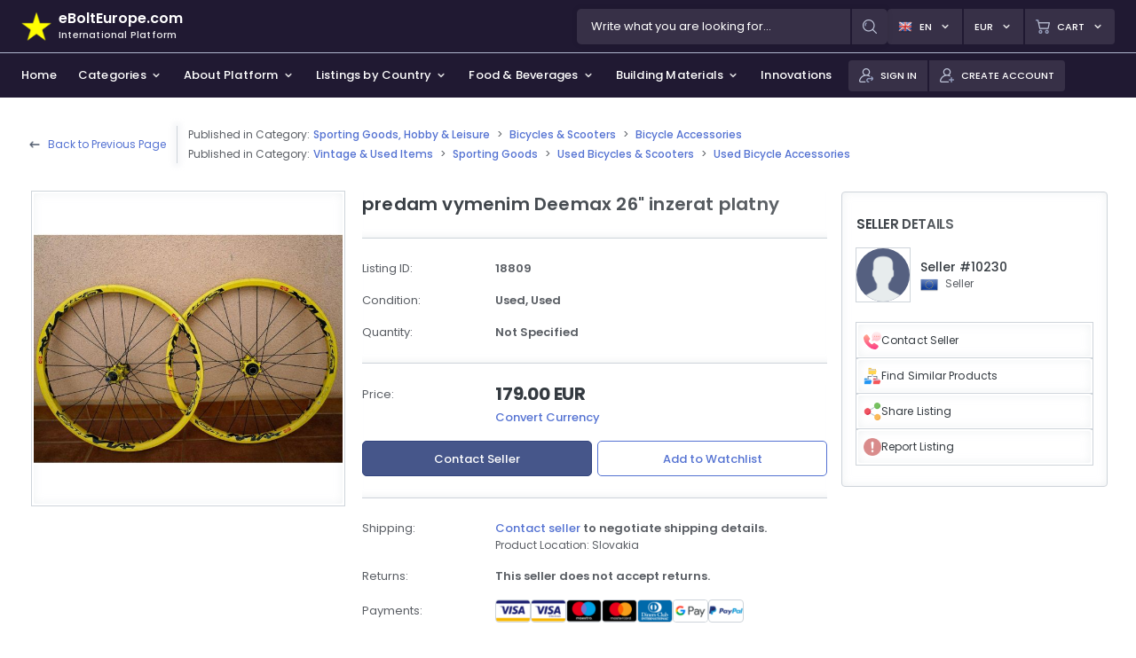

--- FILE ---
content_type: text/html; charset=UTF-8
request_url: https://www.ebolteurope.com/item/predam-vymenim-deemax-26-inzerat-platny/
body_size: 17612
content:
<!DOCTYPE html><html lang="en-US"><head><meta charset="utf-8"/><meta http-equiv="Content-Type" content="text/html; charset=utf-8"/><meta name="viewport" content="width=device-width, initial-scale=1, minimum-scale=1, maximum-scale=1, user-scalable=0"/><meta name="google" content="notranslate"/><link rel="preconnect" href="https://fonts.gstatic.com"><link href="https://fonts.googleapis.com/css2?family=Poppins:wght@300;400;500;600;700&display=swap" rel="stylesheet"><link type="text/css" media="all" rel="stylesheet" href="https://www.ebolteurope.com/wp-content/themes/ebolt/assets/css/bootstrap.css"><link type="text/css" media="all" rel="stylesheet" href="https://www.ebolteurope.com/wp-content/themes/ebolt/assets/css/styles.css?ver=1769689598"><script type="text/javascript" src="https://www.ebolteurope.com/wp-content/themes/ebolt/assets/js/jquery.min.js"></script><link rel="icon" type="image/png" href="https://www.ebolteurope.com/wp-content/themes/ebolt/assets/favicon/favicon-96x96.png" sizes="96x96"/><link rel="icon" type="image/png" href="https://www.ebolteurope.com/wp-content/themes/ebolt/assets/favicon/favicon-48x48.png" sizes="48x48"/><link rel="icon" type="image/svg+xml" href="https://www.ebolteurope.com/wp-content/themes/ebolt/assets/favicon/favicon.svg"/><link rel="shortcut icon" href="https://www.ebolteurope.com/wp-content/themes/ebolt/assets/favicon/favicon.ico"/><link rel="apple-touch-icon" sizes="180x180" href="https://www.ebolteurope.com/wp-content/themes/ebolt/assets/favicon/apple-touch-icon.png" /><meta name="apple-mobile-web-app-title" content="eBoltEurope.com"/><link rel="manifest" href="https://www.ebolteurope.com/wp-content/themes/ebolt/assets/favicon/site.webmanifest"/><link type="text/css" media="all" rel="stylesheet" href="https://www.ebolteurope.com/wp-content/themes/ebolt/assets/css/frontend/styles-form.css?ver=1769689598"><script type="text/javascript" src="https://www.ebolteurope.com/wp-content/themes/ebolt/assets/js/theme-scripts.js?ver=1769689598"></script><script type="text/javascript" src="https://www.ebolteurope.com/wp-content/themes/ebolt/assets/js/single-listing-scripts.js?ver=1769689598"></script><script type="text/javascript" src="https://www.ebolteurope.com/wp-content/themes/ebolt/assets/js/shopping-cart-scripts.js?ver=1769689598"></script><title>predam vymenim Deemax 26" inzerat platny | eBoltEurope.com</title><meta property="og:title" content="predam vymenim Deemax 26" inzerat platny | eBoltEurope.com"><meta name="description" content="predaj zla kupa nepasuje mi zadne koleso ktore ma vymenene vsetky loziska

Nekompromisné 26" kolesá pre zjazd umož�..."> <meta property="og:description" content="predaj zla kupa nepasuje mi zadne koleso ktore ma vymenene vsetky loziska

Nekompromisné 26" kolesá pre zjazd umož�..."><meta name="keywords" content="listings, items, online, shopping, mall, advertising, marketplace, bazaar, sell, buy"><meta name="copyright" content="Copyright © 2026 eBoltEurope.com"><meta name="author" content="eBoltEurope.com"><meta property="og:url" content="https://www.ebolteurope.com/item/predam-vymenim-deemax-26-inzerat-platny/"><meta property="og:image" content="https://www.ebolteurope.com/wp-content/uploads/sites/2/2022/07/19072022165824915450272.jpeg"><meta property="og:type" content="website"><meta property="og:site_name" content="eBoltEurope.com"><meta property="og:locale" content="en_US"><meta name='robots' content='max-image-preview:large' />
<style id='wp-img-auto-sizes-contain-inline-css' type='text/css'>
img:is([sizes=auto i],[sizes^="auto," i]){contain-intrinsic-size:3000px 1500px}
/*# sourceURL=wp-img-auto-sizes-contain-inline-css */
</style>
<link rel="canonical" href="https://www.ebolteurope.com/item/predam-vymenim-deemax-26-inzerat-platny/" />
<script>var js_objects = {"ajaxurl":"https:\/\/www.ebolteurope.com\/wp-admin\/admin-ajax.php","theme_icons":"https:\/\/www.ebolteurope.com\/wp-content\/themes\/ebolt\/assets\/images\/icons","theme_styles":"https:\/\/www.ebolteurope.com\/wp-content\/themes\/ebolt\/assets\/css","website_audios":"https:\/\/www.ebolteurope.com\/wp-content\/themes\/ebolt\/assets\/audios","url_shopping_cart":"https:\/\/www.ebolteurope.com\/shopping-cart","url_checkout":"https:\/\/www.ebolteurope.com\/checkout","form_message_1_title":"Search","form_message_2_title":"Images","form_message_3_title":"Link Copied","form_message_4_title":"Error","form_message_1":"You can upload only images.","form_message_2":"The maximum allowed image size is <span class='font-weight-600'>5MB<\/span>.","form_message_3":"Search box must contain at least 2 letters.","form_message_4":"The page number you entered does not exist.","form_message_5":"The maximum allowed number of uploaded images has been exceeded.","form_message_6":"Link copied to clipboard.","form_message_7":"Failure to copy. Check permissions for clipboard.","form_message_8":"You have already selected the maximum number of options.","message_geolocation":"To sort stores by distance, you need to enable access to your location in your browser."};</script><style id='global-styles-inline-css' type='text/css'>
:root{--wp--preset--aspect-ratio--square: 1;--wp--preset--aspect-ratio--4-3: 4/3;--wp--preset--aspect-ratio--3-4: 3/4;--wp--preset--aspect-ratio--3-2: 3/2;--wp--preset--aspect-ratio--2-3: 2/3;--wp--preset--aspect-ratio--16-9: 16/9;--wp--preset--aspect-ratio--9-16: 9/16;--wp--preset--color--black: #000000;--wp--preset--color--cyan-bluish-gray: #abb8c3;--wp--preset--color--white: #ffffff;--wp--preset--color--pale-pink: #f78da7;--wp--preset--color--vivid-red: #cf2e2e;--wp--preset--color--luminous-vivid-orange: #ff6900;--wp--preset--color--luminous-vivid-amber: #fcb900;--wp--preset--color--light-green-cyan: #7bdcb5;--wp--preset--color--vivid-green-cyan: #00d084;--wp--preset--color--pale-cyan-blue: #8ed1fc;--wp--preset--color--vivid-cyan-blue: #0693e3;--wp--preset--color--vivid-purple: #9b51e0;--wp--preset--gradient--vivid-cyan-blue-to-vivid-purple: linear-gradient(135deg,rgb(6,147,227) 0%,rgb(155,81,224) 100%);--wp--preset--gradient--light-green-cyan-to-vivid-green-cyan: linear-gradient(135deg,rgb(122,220,180) 0%,rgb(0,208,130) 100%);--wp--preset--gradient--luminous-vivid-amber-to-luminous-vivid-orange: linear-gradient(135deg,rgb(252,185,0) 0%,rgb(255,105,0) 100%);--wp--preset--gradient--luminous-vivid-orange-to-vivid-red: linear-gradient(135deg,rgb(255,105,0) 0%,rgb(207,46,46) 100%);--wp--preset--gradient--very-light-gray-to-cyan-bluish-gray: linear-gradient(135deg,rgb(238,238,238) 0%,rgb(169,184,195) 100%);--wp--preset--gradient--cool-to-warm-spectrum: linear-gradient(135deg,rgb(74,234,220) 0%,rgb(151,120,209) 20%,rgb(207,42,186) 40%,rgb(238,44,130) 60%,rgb(251,105,98) 80%,rgb(254,248,76) 100%);--wp--preset--gradient--blush-light-purple: linear-gradient(135deg,rgb(255,206,236) 0%,rgb(152,150,240) 100%);--wp--preset--gradient--blush-bordeaux: linear-gradient(135deg,rgb(254,205,165) 0%,rgb(254,45,45) 50%,rgb(107,0,62) 100%);--wp--preset--gradient--luminous-dusk: linear-gradient(135deg,rgb(255,203,112) 0%,rgb(199,81,192) 50%,rgb(65,88,208) 100%);--wp--preset--gradient--pale-ocean: linear-gradient(135deg,rgb(255,245,203) 0%,rgb(182,227,212) 50%,rgb(51,167,181) 100%);--wp--preset--gradient--electric-grass: linear-gradient(135deg,rgb(202,248,128) 0%,rgb(113,206,126) 100%);--wp--preset--gradient--midnight: linear-gradient(135deg,rgb(2,3,129) 0%,rgb(40,116,252) 100%);--wp--preset--font-size--small: 13px;--wp--preset--font-size--medium: 20px;--wp--preset--font-size--large: 36px;--wp--preset--font-size--x-large: 42px;--wp--preset--spacing--20: 0.44rem;--wp--preset--spacing--30: 0.67rem;--wp--preset--spacing--40: 1rem;--wp--preset--spacing--50: 1.5rem;--wp--preset--spacing--60: 2.25rem;--wp--preset--spacing--70: 3.38rem;--wp--preset--spacing--80: 5.06rem;--wp--preset--shadow--natural: 6px 6px 9px rgba(0, 0, 0, 0.2);--wp--preset--shadow--deep: 12px 12px 50px rgba(0, 0, 0, 0.4);--wp--preset--shadow--sharp: 6px 6px 0px rgba(0, 0, 0, 0.2);--wp--preset--shadow--outlined: 6px 6px 0px -3px rgb(255, 255, 255), 6px 6px rgb(0, 0, 0);--wp--preset--shadow--crisp: 6px 6px 0px rgb(0, 0, 0);}:where(.is-layout-flex){gap: 0.5em;}:where(.is-layout-grid){gap: 0.5em;}body .is-layout-flex{display: flex;}.is-layout-flex{flex-wrap: wrap;align-items: center;}.is-layout-flex > :is(*, div){margin: 0;}body .is-layout-grid{display: grid;}.is-layout-grid > :is(*, div){margin: 0;}:where(.wp-block-columns.is-layout-flex){gap: 2em;}:where(.wp-block-columns.is-layout-grid){gap: 2em;}:where(.wp-block-post-template.is-layout-flex){gap: 1.25em;}:where(.wp-block-post-template.is-layout-grid){gap: 1.25em;}.has-black-color{color: var(--wp--preset--color--black) !important;}.has-cyan-bluish-gray-color{color: var(--wp--preset--color--cyan-bluish-gray) !important;}.has-white-color{color: var(--wp--preset--color--white) !important;}.has-pale-pink-color{color: var(--wp--preset--color--pale-pink) !important;}.has-vivid-red-color{color: var(--wp--preset--color--vivid-red) !important;}.has-luminous-vivid-orange-color{color: var(--wp--preset--color--luminous-vivid-orange) !important;}.has-luminous-vivid-amber-color{color: var(--wp--preset--color--luminous-vivid-amber) !important;}.has-light-green-cyan-color{color: var(--wp--preset--color--light-green-cyan) !important;}.has-vivid-green-cyan-color{color: var(--wp--preset--color--vivid-green-cyan) !important;}.has-pale-cyan-blue-color{color: var(--wp--preset--color--pale-cyan-blue) !important;}.has-vivid-cyan-blue-color{color: var(--wp--preset--color--vivid-cyan-blue) !important;}.has-vivid-purple-color{color: var(--wp--preset--color--vivid-purple) !important;}.has-black-background-color{background-color: var(--wp--preset--color--black) !important;}.has-cyan-bluish-gray-background-color{background-color: var(--wp--preset--color--cyan-bluish-gray) !important;}.has-white-background-color{background-color: var(--wp--preset--color--white) !important;}.has-pale-pink-background-color{background-color: var(--wp--preset--color--pale-pink) !important;}.has-vivid-red-background-color{background-color: var(--wp--preset--color--vivid-red) !important;}.has-luminous-vivid-orange-background-color{background-color: var(--wp--preset--color--luminous-vivid-orange) !important;}.has-luminous-vivid-amber-background-color{background-color: var(--wp--preset--color--luminous-vivid-amber) !important;}.has-light-green-cyan-background-color{background-color: var(--wp--preset--color--light-green-cyan) !important;}.has-vivid-green-cyan-background-color{background-color: var(--wp--preset--color--vivid-green-cyan) !important;}.has-pale-cyan-blue-background-color{background-color: var(--wp--preset--color--pale-cyan-blue) !important;}.has-vivid-cyan-blue-background-color{background-color: var(--wp--preset--color--vivid-cyan-blue) !important;}.has-vivid-purple-background-color{background-color: var(--wp--preset--color--vivid-purple) !important;}.has-black-border-color{border-color: var(--wp--preset--color--black) !important;}.has-cyan-bluish-gray-border-color{border-color: var(--wp--preset--color--cyan-bluish-gray) !important;}.has-white-border-color{border-color: var(--wp--preset--color--white) !important;}.has-pale-pink-border-color{border-color: var(--wp--preset--color--pale-pink) !important;}.has-vivid-red-border-color{border-color: var(--wp--preset--color--vivid-red) !important;}.has-luminous-vivid-orange-border-color{border-color: var(--wp--preset--color--luminous-vivid-orange) !important;}.has-luminous-vivid-amber-border-color{border-color: var(--wp--preset--color--luminous-vivid-amber) !important;}.has-light-green-cyan-border-color{border-color: var(--wp--preset--color--light-green-cyan) !important;}.has-vivid-green-cyan-border-color{border-color: var(--wp--preset--color--vivid-green-cyan) !important;}.has-pale-cyan-blue-border-color{border-color: var(--wp--preset--color--pale-cyan-blue) !important;}.has-vivid-cyan-blue-border-color{border-color: var(--wp--preset--color--vivid-cyan-blue) !important;}.has-vivid-purple-border-color{border-color: var(--wp--preset--color--vivid-purple) !important;}.has-vivid-cyan-blue-to-vivid-purple-gradient-background{background: var(--wp--preset--gradient--vivid-cyan-blue-to-vivid-purple) !important;}.has-light-green-cyan-to-vivid-green-cyan-gradient-background{background: var(--wp--preset--gradient--light-green-cyan-to-vivid-green-cyan) !important;}.has-luminous-vivid-amber-to-luminous-vivid-orange-gradient-background{background: var(--wp--preset--gradient--luminous-vivid-amber-to-luminous-vivid-orange) !important;}.has-luminous-vivid-orange-to-vivid-red-gradient-background{background: var(--wp--preset--gradient--luminous-vivid-orange-to-vivid-red) !important;}.has-very-light-gray-to-cyan-bluish-gray-gradient-background{background: var(--wp--preset--gradient--very-light-gray-to-cyan-bluish-gray) !important;}.has-cool-to-warm-spectrum-gradient-background{background: var(--wp--preset--gradient--cool-to-warm-spectrum) !important;}.has-blush-light-purple-gradient-background{background: var(--wp--preset--gradient--blush-light-purple) !important;}.has-blush-bordeaux-gradient-background{background: var(--wp--preset--gradient--blush-bordeaux) !important;}.has-luminous-dusk-gradient-background{background: var(--wp--preset--gradient--luminous-dusk) !important;}.has-pale-ocean-gradient-background{background: var(--wp--preset--gradient--pale-ocean) !important;}.has-electric-grass-gradient-background{background: var(--wp--preset--gradient--electric-grass) !important;}.has-midnight-gradient-background{background: var(--wp--preset--gradient--midnight) !important;}.has-small-font-size{font-size: var(--wp--preset--font-size--small) !important;}.has-medium-font-size{font-size: var(--wp--preset--font-size--medium) !important;}.has-large-font-size{font-size: var(--wp--preset--font-size--large) !important;}.has-x-large-font-size{font-size: var(--wp--preset--font-size--x-large) !important;}
/*# sourceURL=global-styles-inline-css */
</style>
</head><body id="theme_body" ><div class="header"><div class="header-top"><a class="logo" title="eBoltEurope.com" href="https://www.ebolteurope.com"><img class="icon" src="https://www.ebolteurope.com/wp-content/themes/ebolt/assets/images/logo/logo-ebolteurope-star.png" alt="eBoltEurope.com" width="34" height="34"/><div class="details"><span class="title">eBoltEurope.com</span><span class="subtitle">International Platform</span></div></a><div class="search"><div class="theme-search-container header"><div class="theme-search-inside-container"><div class="theme-search-bg"></div><form class="theme-search-form" action="https://www.ebolteurope.com/search/" method="GET" autocomplete="off"><div class="theme-search-input"><input type="text" name="what" data-search-type="categories" placeholder="Write what you are looking for..." value=""/><span class="focus"></span></div><div class="theme-actions-wrap"><button type="submit" class="theme-action-button"><img src="https://www.ebolteurope.com/wp-content/themes/ebolt/assets/images/icons/theme/icon-search.png" width="16" height="16"/></button></div></form><div class="theme-search-results custom-scroll"></div></div></div></div><div class="btns"><div id="header-language-button" class="btn-header dropdown"><button type="button" data-toggle="dropdown" data-offset="0,2"><img class="icon" src="https://www.ebolteurope.com/wp-content/themes/ebolt/assets/images/flags/flag_gb.png" width="16" height="16"/><span class="title">en</span><img class="arrow" src="https://www.ebolteurope.com/wp-content/themes/ebolt/assets/images/icons/light/icon-angle-down.png" width="14" height="14"/></button><div class="dropdown-menu dropdown-menu-right custom-scroll"><span class="dropdown-menu-title">Change Language</span><div class="dropdown-menu-items"><button class="dropdown-item active" data-switch-language="https://www.ebolteurope.com//item/predam-vymenim-deemax-26-inzerat-platny/"><img src="https://www.ebolteurope.com/wp-content/themes/ebolt/assets/images/flags/flag_gb.png" width="24" height="24" class="icon" loading="lazy"/><span class="title">English</span></button><button class="dropdown-item" data-switch-language="https://www.ebolteurope.com/cs//item/predam-vymenim-deemax-26-inzerat-platny/"><img src="https://www.ebolteurope.com/wp-content/themes/ebolt/assets/images/flags/flag_cz.png" width="24" height="24" class="icon" loading="lazy"/><span class="title">Czech</span></button><button class="dropdown-item" data-switch-language="https://www.ebolteurope.com/hu//item/predam-vymenim-deemax-26-inzerat-platny/"><img src="https://www.ebolteurope.com/wp-content/themes/ebolt/assets/images/flags/flag_hu.png" width="24" height="24" class="icon" loading="lazy"/><span class="title">Hungarian</span></button><button class="dropdown-item" data-switch-language="https://www.ebolteurope.com/sk//item/predam-vymenim-deemax-26-inzerat-platny/"><img src="https://www.ebolteurope.com/wp-content/themes/ebolt/assets/images/flags/flag_sk.png" width="24" height="24" class="icon" loading="lazy"/><span class="title">Slovak</span></button></div></div></div><div id="header-currency-button" class="btn-header dropdown"><button type="button" data-toggle="dropdown" data-offset="0,2"><span class="title">EUR</span><img class="arrow" src="https://www.ebolteurope.com/wp-content/themes/ebolt/assets/images/icons/light/icon-angle-down.png" width="14" height="14"/></button><div class="dropdown-menu dropdown-menu-right custom-scroll"><span class="dropdown-menu-title">Change Currency</span><div class="dropdown-menu-items"><button type="button" class="dropdown-item active" data-switch-currency="EUR"><img src="https://www.ebolteurope.com/wp-content/themes/ebolt/assets/images/flags/flag_eu.png" width="24" height="24" class="icon" loading="lazy"/><span class="title">EUR - Euro</span></button><button type="button" class="dropdown-item" data-switch-currency="CZK"><img src="https://www.ebolteurope.com/wp-content/themes/ebolt/assets/images/flags/flag_cz.png" width="24" height="24" class="icon" loading="lazy"/><span class="title">CZK - Czech Koruna</span></button><button type="button" class="dropdown-item" data-switch-currency="HUF"><img src="https://www.ebolteurope.com/wp-content/themes/ebolt/assets/images/flags/flag_hu.png" width="24" height="24" class="icon" loading="lazy"/><span class="title">HUF - Hungarian Forint</span></button><button type="button" class="dropdown-item" data-switch-currency="PLN"><img src="https://www.ebolteurope.com/wp-content/themes/ebolt/assets/images/flags/flag_pl.png" width="24" height="24" class="icon" loading="lazy"/><span class="title">PLN - Polish Zloty</span></button><button type="button" class="dropdown-item" data-switch-currency="USD"><img src="https://www.ebolteurope.com/wp-content/themes/ebolt/assets/images/flags/flag_us.png" width="24" height="24" class="icon" loading="lazy"/><span class="title">USD - US Dollar</span></button><button type="button" class="dropdown-item" data-switch-currency="GBP"><img src="https://www.ebolteurope.com/wp-content/themes/ebolt/assets/images/flags/flag_gb.png" width="24" height="24" class="icon" loading="lazy"/><span class="title">GBP - British Pound</span></button><button type="button" class="dropdown-item" data-switch-currency="CHF"><img src="https://www.ebolteurope.com/wp-content/themes/ebolt/assets/images/flags/flag_ch.png" width="24" height="24" class="icon" loading="lazy"/><span class="title">CHF - Swiss Franc</span></button></div></div></div><div id="header-cart-button" class="btn-header dropdown"><button type="button" data-toggle="dropdown" data-offset="0,2"><img class="icon" src="https://www.ebolteurope.com/wp-content/themes/ebolt/assets/images/icons/theme/icon-shopping-cart.png" width="16" height="16"/><span class="title title-mobile-hide">Cart</span><img class="arrow arrow-mobile-hide" src="https://www.ebolteurope.com/wp-content/themes/ebolt/assets/images/icons/light/icon-angle-down.png" width="14" height="14"/><span class="count count-hide">0</span></button><div class="dropdown-menu dropdown-menu-right custom-scroll"><span class="dropdown-menu-title">Your Cart is Empty</span><div class="dropdown-menu-content"><span class="dropdown-menu-description">Before proceeding to checkout you must add some items to your shopping cart.<br><br>You will find a lot of interesting items for sale on <span class="font-weight-600">eBoltEurope.com</span>.</span></div><div class="dropdown-actions"><a href="https://www.ebolteurope.com" class="theme-btn theme-btn-md theme-btn-dark-blue"><span>Start Shopping</span></a></div></div></div></div></div><div class="header-bottom"><div class="navigation"><div class="nav-items custom-scroll"><nav><a href="https://www.ebolteurope.com" class="nav-link"><span>Home</span></a><a href="https://www.ebolteurope.com/search/" class="nav-link" data-nav="categories"><span>Categories</span><img class="arrow" src="https://www.ebolteurope.com/wp-content/themes/ebolt/assets/images/icons/light/icon-angle-down.png" width="14" height="14"/></a><button type="button" class="nav-link" data-nav="platform"><span>About Platform</span><img class="arrow" src="https://www.ebolteurope.com/wp-content/themes/ebolt/assets/images/icons/light/icon-angle-down.png" width="14" height="14"/></button><button type="button" class="nav-link" data-nav="countries"><span>Listings by Country</span><img class="arrow" src="https://www.ebolteurope.com/wp-content/themes/ebolt/assets/images/icons/light/icon-angle-down.png" width="14" height="14"/></button><button type="button" class="nav-link" data-nav="food"><span>Food & Beverages</span><img class="arrow" src="https://www.ebolteurope.com/wp-content/themes/ebolt/assets/images/icons/light/icon-angle-down.png" width="14" height="14"/></button><button type="button" class="nav-link" data-nav="building"><span>Building Materials</span><img class="arrow" src="https://www.ebolteurope.com/wp-content/themes/ebolt/assets/images/icons/light/icon-angle-down.png" width="14" height="14"/></button><button type="button" class="nav-link" data-nav="innovations"><span>Innovations & Investments</span><img class="arrow" src="https://www.ebolteurope.com/wp-content/themes/ebolt/assets/images/icons/light/icon-angle-down.png" width="14" height="14"/></button></nav></div><div class="nav-dropdown"><div class="nav-dropdown-content"><section class="nav-dropdown-section custom-scroll section-categories" data-section-id="categories" data-section-width="700"><span class="nav-dropdown-title">Categories</span><div class="row mx-n1 mb-n2"><div class="col-6 px-1 mb-1"><a href="https://www.ebolteurope.com/search/electronics-cell-phones/" class="link">Electronics & Cell Phones</a></div><div class="col-6 px-1 mb-1"><a href="https://www.ebolteurope.com/search/house-and-garden/" class="link">House & Garden</a></div><div class="col-6 px-1 mb-1"><a href="https://www.ebolteurope.com/search/baby-children-gear/" class="link">Baby & Children Gear</a></div><div class="col-6 px-1 mb-1"><a href="https://www.ebolteurope.com/search/sports-outdoor-sports-hobby-and-leisure/" class="link">Sporting Goods, Hobby & Leisure</a></div><div class="col-6 px-1 mb-1"><a href="https://www.ebolteurope.com/search/clothing/" class="link">Clothing</a></div><div class="col-6 px-1 mb-1"><a href="https://www.ebolteurope.com/search/shoes/" class="link">Shoes</a></div><div class="col-6 px-1 mb-1"><a href="https://www.ebolteurope.com/search/fashion-accessories-and-jewelry/" class="link">Fashion Accessories & Jewelry</a></div><div class="col-6 px-1 mb-1"><a href="https://www.ebolteurope.com/search/cosmetics-perfumes/" class="link">Cosmetics & Perfumes</a></div><div class="col-6 px-1 mb-1"><a href="https://www.ebolteurope.com/search/investments-and-collectables/" class="link">Investments & Collectables</a></div><div class="col-6 px-1 mb-1"><a href="https://www.ebolteurope.com/search/antiques-art/" class="link">Antiques & Art</a></div><div class="col-6 px-1 mb-1"><a href="https://www.ebolteurope.com/search/pet-food-and-supplies/" class="link">Pet Food & Supplies</a></div></div></section><section class="nav-dropdown-section custom-scroll section-platform" data-section-id="platform" data-section-width="700"><span class="nav-dropdown-title">About Platform & Terms</span><div class="row mx-n1"><div class="col-5 px-1 mb-1"><a href="https://www.ebolteurope.com/about-platform/" class="link">About Platform</a><a href="https://www.ebolteurope.com/benefits-and-features/" class="link">Benefits & Features</a><a href="https://www.ebolteurope.com/sell-with-us/" class="link">Fees & Pricing for Sellers</a><a href="https://www.ebolteurope.com/help/" class="link">Help Center</a></div><div class="col-7 px-1"><a href="https://www.ebolteurope.com/terms-of-use-and-privacy-policy/" class="link">Terms of Use & Privacy Policy</a><a href="https://www.ebolteurope.com/cookie-policy/" class="link">Cookie Policy</a><a href="https://www.ebolteurope.com/contact/" class="link">Contact Us</a></div></div></section><section class="nav-dropdown-section custom-scroll section-countries" data-section-id="countries" data-section-width="400"><span class="nav-dropdown-title">View Listings on International Platform</span><div class="d-flex flex-column"><a href="https://www.ebolteurope.com/" class="link active"><img src="https://www.ebolteurope.com/wp-content/themes/ebolt/assets/images/flags/64/eu.png" width="48" height="48" class="mr-2" loading="lazy"/><div class="d-flex flex-column w-100"><span>International Platform</span><span class="color-gray fs-12 font-weight-normal">eBoltEurope.com</span></div></a><div class="dropdown-divider"></div><span class="nav-dropdown-title mt-3">View Vintage Listings by Country</span><a class="link" href="https://www.ebolteurope.com/cs/countries/czechia/search/vintage-and-used-items/"><img src="https://www.ebolteurope.com/wp-content/themes/ebolt/assets/images/flags/64/cz.png" width="48" height="48" class="mr-2" loading="lazy"/><div class="d-flex flex-column w-100"><span>Czechia</span><span class="color-gray fs-12 font-weight-normal">eBoltCZ.com</span></div></a><a class="link" href="https://www.ebolteurope.com/hu/countries/hungary/search/vintage-and-used-items/"><img src="https://www.ebolteurope.com/wp-content/themes/ebolt/assets/images/flags/64/hu.png" width="48" height="48" class="mr-2" loading="lazy"/><div class="d-flex flex-column w-100"><span>Hungary</span><span class="color-gray fs-12 font-weight-normal">eBoltHungary.com</span></div></a><a class="link" href="https://www.ebolteurope.com/sk/countries/slovakia/search/vintage-and-used-items/"><img src="https://www.ebolteurope.com/wp-content/themes/ebolt/assets/images/flags/64/sk.png" width="48" height="48" class="mr-2" loading="lazy"/><div class="d-flex flex-column w-100"><span>Slovakia</span><span class="color-gray fs-12 font-weight-normal">eBoltSlovakia.com</span></div></a></div></section><section class="nav-dropdown-section custom-scroll section-innovations" data-section-id="innovations" data-section-width="500"><span class="nav-dropdown-title">Innovation & Investment Opportunities</span><div class="d-flex flex-column"><a href="https://www.ebolteurope.com/innovations-and-investments/?interest=2" class="link"><div class="d-flex flex-column w-100"><span>Investment Opportunities</span><span class="color-gray fs-12 font-weight-normal">Learn More</span></div></a><a href="https://www.ebolteurope.com/innovations-and-investments/?interest=1" class="link"><div class="d-flex flex-column w-100"><span>Innovation Opportunities</span><span class="color-gray fs-12 font-weight-normal">Learn More</span></div></a><a href="https://www.ebolteurope.com/innovations-and-investments/?interest=3" class="link"><div class="d-flex flex-column w-100"><span>Product Development & Business Expansion</span><span class="color-gray fs-12 font-weight-normal">Learn More</span></div></a></div></section><section class="nav-dropdown-section custom-scroll section-food" data-section-id="food" data-section-width="400"><span class="nav-dropdown-title">View Food & Beverages Listings by Country</span><div class="d-flex flex-column"><a class="link" href="https://www.ebolteurope.com/sk/countries/slovakia/search/food-and-beverages/"><img src="https://www.ebolteurope.com/wp-content/themes/ebolt/assets/images/flags/64/sk.png" width="48" height="48" class="mr-2" loading="lazy"/><div class="d-flex flex-column w-100"><span>Slovakia</span><span class="color-gray fs-12 font-weight-normal">eBoltPotraviny.sk</span></div></a></div></section><section class="nav-dropdown-section custom-scroll section-building" data-section-id="building" data-section-width="400"><span class="nav-dropdown-title">View Building Material Listings by Country</span><div class="d-flex flex-column"><a class="link" href="https://www.ebolteurope.com/sk/countries/slovakia/search/building-materials-and-supplies/"><img src="https://www.ebolteurope.com/wp-content/themes/ebolt/assets/images/flags/64/sk.png" width="48" height="48" class="mr-2" loading="lazy"/><div class="d-flex flex-column w-100"><span>Slovakia</span><span class="color-gray fs-12 font-weight-normal">eBoltStavebniny.sk - SOON</span></div></a></div></section></div><div class="nav-dropdown-bg"></div><div class="nav-dropdown-arrow"></div></div></div><div class="buttons"><div class="btns btns-hide-desktop"><div id="header-search-button" class="btn-header btn-header-sm dropdown"><button type="button"><img class="icon mr-0" src="https://www.ebolteurope.com/wp-content/themes/ebolt/assets/images/icons/theme/icon-search.png" width="16" height="16"/></button></div></div><div class="btns btns-left-mobil"><div id="header-signin-button" class="btn-header btn-header-sm dropdown"><a href="https://www.ebolteurope.com/sign-in/"><img class="icon" src="https://www.ebolteurope.com/wp-content/themes/ebolt/assets/images/icons/theme/icon-sign-in.png" width="16" height="16"/><span class="title">Sign In</span></a></div><div id="header-signup-button" class="btn-header btn-header-sm dropdown"><a href="https://www.ebolteurope.com/create-account/"><img class="icon" src="https://www.ebolteurope.com/wp-content/themes/ebolt/assets/images/icons/theme/icon-sign-up.png" width="16" height="16"/><span class="title">Create Account</span></a></div></div></div></div></div><div class="modals"></div><div class="loading"><div class="loading-inside"><img src="https://www.ebolteurope.com/wp-content/themes/ebolt/assets/images/icons/gif/icon-spinner.gif" width="64" height="64" loading="lazy"/><span class="color-white font-weight-500 fs-14 mt-3">Loading...</span></div></div><div class="toasts"></div><div class="video"><div class="db-modal-2 modal" tabindex="-1" role="dialog" aria-hidden="true"><div id="video-modal-dialog" class="modal-dialog"><div class="modal-content"><div class="modal-header"><span class="modal-title"></span><button type="button" class="close" data-dismiss="modal" aria-label="Close"><img src="https://www.ebolteurope.com/wp-content/themes/ebolt/assets/images/icons/icon-close.png" width="18" height="18" loading="lazy"/></button></div><div id="video-modal-body" class="modal-body custom-scroll"></div></div></div></div></div></body></html><div class="page"><div class="page-container-listing page-container-listing-shadow-bottom"><div class="page-container-listing-inside"><div class="single-listing-breadcrumbs-container"><div class="back"><img class="arrow" src="https://www.ebolteurope.com/wp-content/themes/ebolt/assets/images/icons/dark/icon-arrow-left.png" width="14" height="14" loading="lazy"/><a class="link" href="https://www.ebolteurope.com/search/sports-outdoor-sports-hobby-and-leisure/bicycles-scooters/bicycle-accessories/">Back to Previous Page</a><div class="separator"></div></div><div class="navigation"><div class="line"><span class="published">Published in Category: </span><a class="link" href="https://www.ebolteurope.com/search/sports-outdoor-sports-hobby-and-leisure/">Sporting Goods, Hobby & Leisure</a><span class="separator">></span><a class="link" href="https://www.ebolteurope.com/search/sports-outdoor-sports-hobby-and-leisure/bicycles-scooters/">Bicycles &amp; Scooters</a><span class="separator">></span><a class="link" href="https://www.ebolteurope.com/search/sports-outdoor-sports-hobby-and-leisure/bicycles-scooters/bicycle-accessories/">Bicycle Accessories</a></div><div class="line"><span class="published">Published in Category: </span><a class="link" href="https://www.ebolteurope.com/search/vintage-and-used-items/">Vintage & Used Items</a><span class="separator">></span><a class="link" href="https://www.ebolteurope.com/search/vintage-and-used-items/vintage-sporting-goods/">Sporting Goods</a><span class="separator">></span><a class="link" href="https://www.ebolteurope.com/search/vintage-and-used-items/vintage-sporting-goods/used-bicycles-scooters/">Used Bicycles & Scooters</a><span class="separator">></span><a class="link" href="https://www.ebolteurope.com/search/vintage-and-used-items/vintage-sporting-goods/used-bicycles-scooters/used-bicycle-accessories/">Used Bicycle Accessories</a></div></div></div><div class="single-listing-images-container"><div class="single-listing-images-scroll one custom-scroll"><a href="https://www.ebolteurope.com/wp-content/uploads/sites/2/2022/07/19072022165824915450272.jpeg" class="single-listing-image" data-lightbox="single-listing-gallery" data-aspect-ratio="0.75"><img src="https://www.ebolteurope.com/wp-content/uploads/sites/2/2022/07/19072022165824915450272.jpeg" alt="predam vymenim Deemax 26" inzerat platny" style="object-position:50% 50%;" width="100%" height="100%" loading="lazy"></a></div><a href="https://www.ebolteurope.com/search/sports-outdoor-sports-hobby-and-leisure/bicycles-scooters/bicycle-accessories/" class="single-listing-images-back"><img src="https://www.ebolteurope.com/wp-content/themes/ebolt/assets/images/icons/light/icon-arrow-left.png" width="24" height="24" loading="lazy"/></a><button type="button" class="single-listing-images-heart"><img src="https://www.ebolteurope.com/wp-content/themes/ebolt/assets/images/icons/icon-heart-white.png" width="24" height="24" loading="lazy"/></button></div><div class="single-listing-details-container"><div class="single-listing-main-panel"><form class="single-listing-options" method="POST" novalidate autocomplete="off" lang="en"><div class="single-listing-head"><div class="single-listing-main-title"><h1 class="single-listing-title black md">predam vymenim Deemax 26" inzerat platny</h1></div></div><div class="single-listing-item-details"><div class="item" id="listing-id"><div class="label"><span>Listing ID:</span></div><div class="content"><div class="value"><span>18809</span></div></div></div><div class="item" id="listing-attribute-1"><div class="label"><span>Condition:</span></div><div class="content"><div class="value"><span>Used,&nbsp;</span><span>Used</span></div></div></div><div class="item" id="listing-quantity"><div class="label"><span>Quantity:</span></div><div class="content"><div class="value"><span>Not Specified</span></div></div></div></div><div class="single-listing-pricing"><div class="price-section"><div class="selling-price"><div class="label"><span>Price:</span></div><div class="content"><div class="price-info"><span class="value">179.00 EUR</span></div><div class="price-additional-info"><div class="price-convertor"><button type="button">Convert Currency</button></div></div></div></div></div><div class="button-section"><button type="button" class="listing-btn-contact theme-btn theme-btn-dark-blue">Contact Seller</button><button type="button" class="listing-btn-watchlist-left theme-btn theme-btn-blue-outline">Add to Watchlist</button></div></div><div class="single-listing-purchase-details"><div class="item" id="listing-shipping"><div class="label"><span>Shipping:</span></div><div class="content"><div class="value"><span><button type="button" class="listing-btn-contact link">Contact seller</button> to negotiate shipping details.</span></div><div class="subvalue"><span>Product Location: Slovakia</span></div></div></div><div class="item" id="listing-returns"><div class="label"><span>Returns:</span></div><div class="content"><div class="value"><span>This seller does not accept returns.</span></div></div></div><div class="item" id="listing-payments"><div class="label cards"><span>Payments:</span></div><div class="content"><div class="cards"><img class="popover-active" src="https://www.ebolteurope.com/wp-content/themes/ebolt/assets/images/icons/payments/icon-visa.png" width="45" height="29" data-placement="bottom" data-content="VISA" loading="lazy"/><img class="popover-active" src="https://www.ebolteurope.com/wp-content/themes/ebolt/assets/images/icons/payments/icon-visa-electron.png" width="45" height="29" data-placement="bottom" data-content="VISA ELECTRON" loading="lazy"/><img class="popover-active" src="https://www.ebolteurope.com/wp-content/themes/ebolt/assets/images/icons/payments/icon-maestro.png" width="45" height="29" data-placement="bottom" data-content="MAESTRO" loading="lazy"/><img class="popover-active" src="https://www.ebolteurope.com/wp-content/themes/ebolt/assets/images/icons/payments/icon-mastercard.png" width="45" height="29" data-placement="bottom" data-content="MASTERCARD" loading="lazy"/><img class="popover-active" src="https://www.ebolteurope.com/wp-content/themes/ebolt/assets/images/icons/payments/icon-dinersclub.png" width="45" height="29" data-placement="bottom" data-content="DINERS CLUB" loading="lazy"/><img class="popover-active" src="https://www.ebolteurope.com/wp-content/themes/ebolt/assets/images/icons/payments/icon-google-pay.png" width="45" height="29" data-placement="bottom" data-content="GOOGLE PAY" loading="lazy"/><img class="popover-active" src="https://www.ebolteurope.com/wp-content/themes/ebolt/assets/images/icons/payments/icon-paypal.png" width="45" height="29" data-placement="bottom" data-content="PAYPAL" loading="lazy"/></div></div></div></div><input type="hidden" name="listing_id" value="18809"/><input type="hidden" name="listing_hash" value="b3802eb24c72964f45712a6ae2e157c0"/><input type="hidden" name="listing_controller" value="b1d8a4649e"/></form><div class="single-listing-actions"><div class="single-listing-actions-section"><span class="single-listing-title space black uppercase sm">Seller Details</span><div class="single-listing-seller-details"><div class="single-listing-seller-logo"><div class="single-listing-seller-logo-container" style="border-radius: 50%; padding: 0%;background-color: rgba(var(--color-white-rgb), 1);"><img class="single-listing-seller-logo-src" src="https://www.ebolteurope.com/wp-content/themes/ebolt/dashboard/assets/icons/512/icon-logo-user-default-square.png" alt="" style="" width="60" height="60"/></div></div><div class="single-listing-seller-meta-container"><img class="single-listing-seller-meta-flag" src="https://www.ebolteurope.com/wp-content/themes/ebolt/assets/images/flags/32/flag_eu.png" alt="European Union" title="European Union" width="32" height="32"/><span class="single-listing-seller-meta-title">Seller #10230</span><span class="single-listing-seller-meta-subtitle">Seller</span></div><div class="single-listing-seller-buttons-container"><button class="single-listing-seller-button listing-btn-contact" type="button"><img src="https://www.ebolteurope.com/wp-content/themes/ebolt/assets/images/icons/icon-contact.png" width="16" height="16" loading="lazy"/><span>Contact Seller</span></button><button class="single-listing-seller-button" type="button" data-href-button="https://www.ebolteurope.com/search/sports-outdoor-sports-hobby-and-leisure/bicycles-scooters/bicycle-accessories/"><img src="https://www.ebolteurope.com/wp-content/themes/ebolt/assets/images/icons/icon-hierarchy.png" width="16" height="16" loading="lazy"/><span>Find Similar Products</span></button><button class="single-listing-seller-button" type="button" data-toggle="modal" data-target="#share-listing-modal"><img src="https://www.ebolteurope.com/wp-content/themes/ebolt/assets/images/icons/icon-share.png" width="16" height="16" loading="lazy"/><span>Share Listing</span></button><button class="single-listing-seller-button" type="button" data-toggle="modal" data-target="#report-listing-modal"><img src="https://www.ebolteurope.com/wp-content/themes/ebolt/assets/images/icons/icon-warning.png" width="16" height="16" loading="lazy"/><span>Report Listing</span></button></div></div></div></div></div><div class="single-listing-specifications"><span class="single-listing-title space black uppercase sm">Specification</span><div class="table"><div class="item"><span class="title">Condition:</span><span class="value"><span class="param">Used,&nbsp;</span><span class="param">Used</span></span></div></div></div><div class="single-listing-description"><span class="single-listing-title space black uppercase sm">Description</span><div class="tabs custom-scroll custom-scroll-invisible"><div class="tab active" data-language-code="sk"><img src="https://www.ebolteurope.com/wp-content/themes/ebolt/assets/images/flags/flag_sk.png" width="20" height="20" loading="lazy"/><span>Slovak</span></div><div class="tab" data-language-code="translate"><img src="https://www.ebolteurope.com/wp-content/themes/ebolt/assets/images/icons/icon-translate.png" width="20" height="20" loading="lazy"/><span>Translate</span></div></div><div class="items"><div class="item show" data-language-code="sk"><div class="text"><p>predaj zla kupa nepasuje mi zadne koleso ktore ma vymenene vsetky loziska</p>
<p>Nekompromisné 26" kolesá pre zjazd umožňujúce použitie UST bezdušových plášťov. Osi 20 mm predná a 135X10 mm zadná, uchytenie kotúčov 6 dier.</p>
<p>Ultimátne zjazdové kolesá, ktoré svetovému poháru v zjazde niekoľko rokov po sebe dominovali.</p>
<p>Ráfik: Maxtal UST ready - 584x21C</p>
<p>Šírka ráfika: Vnútorné 21 mm</p>
<p>Drôty: Oceľové straight pull zoslabené, 28 na prednom a 32 na zadnom kolese</p>
<p>Výplet: 3x krížený</p>
<p>Predná os: 20nmm</p>
<p>Zadná os: 135X10 mm</p>
<p>Náboje: AL, straightpull, priemyselné ložiská</p>
<p>Hmotnosť: 2015g - pár</p>
<p>Farba: Žltá</p>
<p>Technológia: Maxtal, Fore, UST, ITS4, SUP, SRS, QRM +</p>
<p>Niple: Fore integrated aluminum</p>
<p>Uchytenie kotúča: INTL - 6 dier</p>
<p>Technické označenie: P6460110</p>
<p>Nosnosť: 120 kg</p>
<p>Orech: ITS4 - Al 4x zástavku, Shimano 10sp kompatibilný</p>
<p>Určenie: Extreme gravity, downhill</p>
</div></div></div></div><div class="single-listing-modals"><div id="seller-contact-modal" class="db-modal-2 modal fade" tabindex="-1" role="dialog" aria-hidden="true"><div class="modal-dialog modal-lg"><div class="modal-content"><div class="modal-header"><h5 class="modal-title">Contact Seller</h5><button type="button" class="close" data-dismiss="modal" aria-label="Close"><img src="https://www.ebolteurope.com/wp-content/themes/ebolt/assets/images/icons/icon-close.png" width="18" height="18" loading="lazy"/></button></div><div class="modal-body custom-scroll"><div id="seller-contact-options" class="collapse-update-arrow"><div class="seller-contact-section"><div class="section-visible collapsed" data-toggle="collapse" data-target="#wrap-seller-instant-messages"><div class="section-icon"><img src="https://www.ebolteurope.com/wp-content/themes/ebolt/assets/images/icons/icon-chat.png" width="22" height="22" loading="lazy"/></div><div class="section-title"><span>Contact Form</span></div><div class="section-buttons"><div class="section-status red"><img src="https://www.ebolteurope.com/wp-content/themes/ebolt/assets/images/icons/light/icon-close.png" width="16" height="16" loading="lazy"/></div><div class="section-arrow"><img class="arrow" src="https://www.ebolteurope.com/wp-content/themes/ebolt/assets/images/icons/dark/icon-angle-right.png" width="16" height="16" loading="lazy"/></div></div></div><div class="section-hidden collapse" id="wrap-seller-instant-messages" data-parent="#seller-contact-options"><div class="section-hidden-inside"><div class="theme-alert-v2 theme-alert-v2-red"><span class="title">This seller has not enabled this contact method.</span></div></div></div></div><div class="seller-contact-section"><div class="section-visible collapsed" data-toggle="collapse" data-target="#wrap-seller-email"><div class="section-icon"><img src="https://www.ebolteurope.com/wp-content/themes/ebolt/assets/images/icons/icon-email.png" width="22" height="22" loading="lazy"/></div><div class="section-title"><span>Email Address</span></div><div class="section-buttons"><div class="section-status red"><img src="https://www.ebolteurope.com/wp-content/themes/ebolt/assets/images/icons/light/icon-close.png" width="16" height="16" loading="lazy"/></div><div class="section-arrow"><img class="arrow" src="https://www.ebolteurope.com/wp-content/themes/ebolt/assets/images/icons/dark/icon-angle-right.png" width="16" height="16" loading="lazy"/></div></div></div><div class="section-hidden collapse" id="wrap-seller-email" data-parent="#seller-contact-options"><div class="section-hidden-inside"><div class="theme-alert-v2 theme-alert-v2-red"><span class="title">This seller has not enabled this contact method.</span></div></div></div></div><div class="seller-contact-section"><div class="section-visible collapsed" data-toggle="collapse" data-target="#wrap-seller-phone"><div class="section-icon"><img src="https://www.ebolteurope.com/wp-content/themes/ebolt/assets/images/icons/icon-mobile.png" width="22" height="22" loading="lazy"/></div><div class="section-title"><span>Phone Number</span></div><div class="section-buttons"><div class="section-status green"><img src="https://www.ebolteurope.com/wp-content/themes/ebolt/assets/images/icons/light/icon-check.png" width="16" height="16" loading="lazy"/></div><div class="section-arrow"><img class="arrow" src="https://www.ebolteurope.com/wp-content/themes/ebolt/assets/images/icons/dark/icon-angle-right.png" width="16" height="16" loading="lazy"/></div></div></div><div class="section-hidden collapse" id="wrap-seller-phone" data-parent="#seller-contact-options"><div class="section-hidden-inside"><div class="form-container form-container-section"><p class="fs-14 color-primary font-weight-600 mb-2">Phone Number:</p><a href="tel:+421903157555" class="theme-btn theme-btn-lg theme-btn-blue">+421 903157555</a></div></div></div></div><div class="seller-contact-section"><div class="section-visible collapsed" data-toggle="collapse" data-target="#wrap-seller-postal-address"><div class="section-icon"><img src="https://www.ebolteurope.com/wp-content/themes/ebolt/assets/images/icons/icon-mail-box.png" width="22" height="22" loading="lazy"/></div><div class="section-title"><span>Postal Address</span></div><div class="section-buttons"><div class="section-status red"><img src="https://www.ebolteurope.com/wp-content/themes/ebolt/assets/images/icons/light/icon-close.png" width="16" height="16" loading="lazy"/></div><div class="section-arrow"><img class="arrow" src="https://www.ebolteurope.com/wp-content/themes/ebolt/assets/images/icons/dark/icon-angle-right.png" width="16" height="16" loading="lazy"/></div></div></div><div class="section-hidden collapse" id="wrap-seller-postal-address" data-parent="#seller-contact-options"><div class="section-hidden-inside"><div class="theme-alert-v2 theme-alert-v2-red"><span class="title">This seller has not enabled this contact method.</span></div></div></div></div></div></div><div class="modal-footer"><button type="button" class="theme-btn theme-btn-white" data-dismiss="modal">Close</button></div></div></div></div><div id="translate-listing-description-modal" class="db-modal-2 modal fade" tabindex="-1" role="dialog" aria-hidden="true"><div class="modal-dialog"><div class="modal-content"><div class="modal-header"><h5 class="modal-title">Translate Description</h5><button type="button" class="close" data-dismiss="modal" aria-label="Close"><img src="https://www.ebolteurope.com/wp-content/themes/ebolt/assets/images/icons/icon-close.png" width="18" height="18" loading="lazy"/></button></div><div class="modal-body custom-scroll"><div class="single-listing-table-modal"><div class="row no-gutters"><div class="col-12"><a href="https://translate.google.com/?sl=sk&tl=en&text=predaj zla kupa nepasuje mi zadne koleso ktore ma vymenene vsetky loziska

Nekompromisné 26" kolesá pre zjazd umožňujúce použitie UST bezdušových plášťov. Osi 20 mm predná a 135X10 mm zadná, uchytenie kotúčov 6 dier.

Ultimátne zjazdové kolesá, ktoré svetovému poháru v zjazde niekoľko rokov po sebe dominovali.

Ráfik: Maxtal UST ready - 584x21C

Šírka ráfika: Vnútorné 21 mm

Drôty: Oceľové straight pull zoslabené, 28 na prednom a 32 na zadnom kolese

Výplet: 3x krížený

Predná os: 20nmm

Zadná os: 135X10 mm

Náboje: AL, straightpull, priemyselné ložiská

Hmotnosť: 2015g - pár

Farba: Žltá

Technológia: Maxtal, Fore, UST, ITS4, SUP, SRS, QRM  

Niple: Fore integrated aluminum

Uchytenie kotúča: INTL - 6 dier

Technické označenie: P6460110

Nosnosť: 120 kg

Orech: ITS4 - Al 4x zástavku, Shimano 10sp kompatibilný

Určenie: Extreme gravity, downhill" target="_blank" class="link"><img class="mr-2" src="https://www.ebolteurope.com/wp-content/themes/ebolt/assets/images/flags/flag_gb.png" width="24" height="24" loading="lazy"/><span>English</span></a></div></div><div class="row no-gutters"><div class="col-12"><a href="https://translate.google.com/?sl=sk&tl=sq&text=predaj zla kupa nepasuje mi zadne koleso ktore ma vymenene vsetky loziska

Nekompromisné 26" kolesá pre zjazd umožňujúce použitie UST bezdušových plášťov. Osi 20 mm predná a 135X10 mm zadná, uchytenie kotúčov 6 dier.

Ultimátne zjazdové kolesá, ktoré svetovému poháru v zjazde niekoľko rokov po sebe dominovali.

Ráfik: Maxtal UST ready - 584x21C

Šírka ráfika: Vnútorné 21 mm

Drôty: Oceľové straight pull zoslabené, 28 na prednom a 32 na zadnom kolese

Výplet: 3x krížený

Predná os: 20nmm

Zadná os: 135X10 mm

Náboje: AL, straightpull, priemyselné ložiská

Hmotnosť: 2015g - pár

Farba: Žltá

Technológia: Maxtal, Fore, UST, ITS4, SUP, SRS, QRM  

Niple: Fore integrated aluminum

Uchytenie kotúča: INTL - 6 dier

Technické označenie: P6460110

Nosnosť: 120 kg

Orech: ITS4 - Al 4x zástavku, Shimano 10sp kompatibilný

Určenie: Extreme gravity, downhill" target="_blank" class="link"><img class="mr-2" src="https://www.ebolteurope.com/wp-content/themes/ebolt/assets/images/flags/flag_al.png" width="24" height="24" loading="lazy"/><span>Albanian</span></a></div></div><div class="row no-gutters"><div class="col-12"><a href="https://translate.google.com/?sl=sk&tl=bs&text=predaj zla kupa nepasuje mi zadne koleso ktore ma vymenene vsetky loziska

Nekompromisné 26" kolesá pre zjazd umožňujúce použitie UST bezdušových plášťov. Osi 20 mm predná a 135X10 mm zadná, uchytenie kotúčov 6 dier.

Ultimátne zjazdové kolesá, ktoré svetovému poháru v zjazde niekoľko rokov po sebe dominovali.

Ráfik: Maxtal UST ready - 584x21C

Šírka ráfika: Vnútorné 21 mm

Drôty: Oceľové straight pull zoslabené, 28 na prednom a 32 na zadnom kolese

Výplet: 3x krížený

Predná os: 20nmm

Zadná os: 135X10 mm

Náboje: AL, straightpull, priemyselné ložiská

Hmotnosť: 2015g - pár

Farba: Žltá

Technológia: Maxtal, Fore, UST, ITS4, SUP, SRS, QRM  

Niple: Fore integrated aluminum

Uchytenie kotúča: INTL - 6 dier

Technické označenie: P6460110

Nosnosť: 120 kg

Orech: ITS4 - Al 4x zástavku, Shimano 10sp kompatibilný

Určenie: Extreme gravity, downhill" target="_blank" class="link"><img class="mr-2" src="https://www.ebolteurope.com/wp-content/themes/ebolt/assets/images/flags/flag_ba.png" width="24" height="24" loading="lazy"/><span>Bosnian</span></a></div></div><div class="row no-gutters"><div class="col-12"><a href="https://translate.google.com/?sl=sk&tl=zh-CN&text=predaj zla kupa nepasuje mi zadne koleso ktore ma vymenene vsetky loziska

Nekompromisné 26" kolesá pre zjazd umožňujúce použitie UST bezdušových plášťov. Osi 20 mm predná a 135X10 mm zadná, uchytenie kotúčov 6 dier.

Ultimátne zjazdové kolesá, ktoré svetovému poháru v zjazde niekoľko rokov po sebe dominovali.

Ráfik: Maxtal UST ready - 584x21C

Šírka ráfika: Vnútorné 21 mm

Drôty: Oceľové straight pull zoslabené, 28 na prednom a 32 na zadnom kolese

Výplet: 3x krížený

Predná os: 20nmm

Zadná os: 135X10 mm

Náboje: AL, straightpull, priemyselné ložiská

Hmotnosť: 2015g - pár

Farba: Žltá

Technológia: Maxtal, Fore, UST, ITS4, SUP, SRS, QRM  

Niple: Fore integrated aluminum

Uchytenie kotúča: INTL - 6 dier

Technické označenie: P6460110

Nosnosť: 120 kg

Orech: ITS4 - Al 4x zástavku, Shimano 10sp kompatibilný

Určenie: Extreme gravity, downhill" target="_blank" class="link"><img class="mr-2" src="https://www.ebolteurope.com/wp-content/themes/ebolt/assets/images/flags/flag_cn.png" width="24" height="24" loading="lazy"/><span>Chinese</span></a></div></div><div class="row no-gutters"><div class="col-12"><a href="https://translate.google.com/?sl=sk&tl=cs&text=predaj zla kupa nepasuje mi zadne koleso ktore ma vymenene vsetky loziska

Nekompromisné 26" kolesá pre zjazd umožňujúce použitie UST bezdušových plášťov. Osi 20 mm predná a 135X10 mm zadná, uchytenie kotúčov 6 dier.

Ultimátne zjazdové kolesá, ktoré svetovému poháru v zjazde niekoľko rokov po sebe dominovali.

Ráfik: Maxtal UST ready - 584x21C

Šírka ráfika: Vnútorné 21 mm

Drôty: Oceľové straight pull zoslabené, 28 na prednom a 32 na zadnom kolese

Výplet: 3x krížený

Predná os: 20nmm

Zadná os: 135X10 mm

Náboje: AL, straightpull, priemyselné ložiská

Hmotnosť: 2015g - pár

Farba: Žltá

Technológia: Maxtal, Fore, UST, ITS4, SUP, SRS, QRM  

Niple: Fore integrated aluminum

Uchytenie kotúča: INTL - 6 dier

Technické označenie: P6460110

Nosnosť: 120 kg

Orech: ITS4 - Al 4x zástavku, Shimano 10sp kompatibilný

Určenie: Extreme gravity, downhill" target="_blank" class="link"><img class="mr-2" src="https://www.ebolteurope.com/wp-content/themes/ebolt/assets/images/flags/flag_cz.png" width="24" height="24" loading="lazy"/><span>Czech</span></a></div></div><div class="row no-gutters"><div class="col-12"><a href="https://translate.google.com/?sl=sk&tl=da&text=predaj zla kupa nepasuje mi zadne koleso ktore ma vymenene vsetky loziska

Nekompromisné 26" kolesá pre zjazd umožňujúce použitie UST bezdušových plášťov. Osi 20 mm predná a 135X10 mm zadná, uchytenie kotúčov 6 dier.

Ultimátne zjazdové kolesá, ktoré svetovému poháru v zjazde niekoľko rokov po sebe dominovali.

Ráfik: Maxtal UST ready - 584x21C

Šírka ráfika: Vnútorné 21 mm

Drôty: Oceľové straight pull zoslabené, 28 na prednom a 32 na zadnom kolese

Výplet: 3x krížený

Predná os: 20nmm

Zadná os: 135X10 mm

Náboje: AL, straightpull, priemyselné ložiská

Hmotnosť: 2015g - pár

Farba: Žltá

Technológia: Maxtal, Fore, UST, ITS4, SUP, SRS, QRM  

Niple: Fore integrated aluminum

Uchytenie kotúča: INTL - 6 dier

Technické označenie: P6460110

Nosnosť: 120 kg

Orech: ITS4 - Al 4x zástavku, Shimano 10sp kompatibilný

Určenie: Extreme gravity, downhill" target="_blank" class="link"><img class="mr-2" src="https://www.ebolteurope.com/wp-content/themes/ebolt/assets/images/flags/flag_dk.png" width="24" height="24" loading="lazy"/><span>Danish</span></a></div></div><div class="row no-gutters"><div class="col-12"><a href="https://translate.google.com/?sl=sk&tl=nl&text=predaj zla kupa nepasuje mi zadne koleso ktore ma vymenene vsetky loziska

Nekompromisné 26" kolesá pre zjazd umožňujúce použitie UST bezdušových plášťov. Osi 20 mm predná a 135X10 mm zadná, uchytenie kotúčov 6 dier.

Ultimátne zjazdové kolesá, ktoré svetovému poháru v zjazde niekoľko rokov po sebe dominovali.

Ráfik: Maxtal UST ready - 584x21C

Šírka ráfika: Vnútorné 21 mm

Drôty: Oceľové straight pull zoslabené, 28 na prednom a 32 na zadnom kolese

Výplet: 3x krížený

Predná os: 20nmm

Zadná os: 135X10 mm

Náboje: AL, straightpull, priemyselné ložiská

Hmotnosť: 2015g - pár

Farba: Žltá

Technológia: Maxtal, Fore, UST, ITS4, SUP, SRS, QRM  

Niple: Fore integrated aluminum

Uchytenie kotúča: INTL - 6 dier

Technické označenie: P6460110

Nosnosť: 120 kg

Orech: ITS4 - Al 4x zástavku, Shimano 10sp kompatibilný

Určenie: Extreme gravity, downhill" target="_blank" class="link"><img class="mr-2" src="https://www.ebolteurope.com/wp-content/themes/ebolt/assets/images/flags/flag_nl.png" width="24" height="24" loading="lazy"/><span>Dutch</span></a></div></div><div class="row no-gutters"><div class="col-12"><a href="https://translate.google.com/?sl=sk&tl=fr&text=predaj zla kupa nepasuje mi zadne koleso ktore ma vymenene vsetky loziska

Nekompromisné 26" kolesá pre zjazd umožňujúce použitie UST bezdušových plášťov. Osi 20 mm predná a 135X10 mm zadná, uchytenie kotúčov 6 dier.

Ultimátne zjazdové kolesá, ktoré svetovému poháru v zjazde niekoľko rokov po sebe dominovali.

Ráfik: Maxtal UST ready - 584x21C

Šírka ráfika: Vnútorné 21 mm

Drôty: Oceľové straight pull zoslabené, 28 na prednom a 32 na zadnom kolese

Výplet: 3x krížený

Predná os: 20nmm

Zadná os: 135X10 mm

Náboje: AL, straightpull, priemyselné ložiská

Hmotnosť: 2015g - pár

Farba: Žltá

Technológia: Maxtal, Fore, UST, ITS4, SUP, SRS, QRM  

Niple: Fore integrated aluminum

Uchytenie kotúča: INTL - 6 dier

Technické označenie: P6460110

Nosnosť: 120 kg

Orech: ITS4 - Al 4x zástavku, Shimano 10sp kompatibilný

Určenie: Extreme gravity, downhill" target="_blank" class="link"><img class="mr-2" src="https://www.ebolteurope.com/wp-content/themes/ebolt/assets/images/flags/flag_fr.png" width="24" height="24" loading="lazy"/><span>French</span></a></div></div><div class="row no-gutters"><div class="col-12"><a href="https://translate.google.com/?sl=sk&tl=de&text=predaj zla kupa nepasuje mi zadne koleso ktore ma vymenene vsetky loziska

Nekompromisné 26" kolesá pre zjazd umožňujúce použitie UST bezdušových plášťov. Osi 20 mm predná a 135X10 mm zadná, uchytenie kotúčov 6 dier.

Ultimátne zjazdové kolesá, ktoré svetovému poháru v zjazde niekoľko rokov po sebe dominovali.

Ráfik: Maxtal UST ready - 584x21C

Šírka ráfika: Vnútorné 21 mm

Drôty: Oceľové straight pull zoslabené, 28 na prednom a 32 na zadnom kolese

Výplet: 3x krížený

Predná os: 20nmm

Zadná os: 135X10 mm

Náboje: AL, straightpull, priemyselné ložiská

Hmotnosť: 2015g - pár

Farba: Žltá

Technológia: Maxtal, Fore, UST, ITS4, SUP, SRS, QRM  

Niple: Fore integrated aluminum

Uchytenie kotúča: INTL - 6 dier

Technické označenie: P6460110

Nosnosť: 120 kg

Orech: ITS4 - Al 4x zástavku, Shimano 10sp kompatibilný

Určenie: Extreme gravity, downhill" target="_blank" class="link"><img class="mr-2" src="https://www.ebolteurope.com/wp-content/themes/ebolt/assets/images/flags/flag_de.png" width="24" height="24" loading="lazy"/><span>German</span></a></div></div><div class="row no-gutters"><div class="col-12"><a href="https://translate.google.com/?sl=sk&tl=hu&text=predaj zla kupa nepasuje mi zadne koleso ktore ma vymenene vsetky loziska

Nekompromisné 26" kolesá pre zjazd umožňujúce použitie UST bezdušových plášťov. Osi 20 mm predná a 135X10 mm zadná, uchytenie kotúčov 6 dier.

Ultimátne zjazdové kolesá, ktoré svetovému poháru v zjazde niekoľko rokov po sebe dominovali.

Ráfik: Maxtal UST ready - 584x21C

Šírka ráfika: Vnútorné 21 mm

Drôty: Oceľové straight pull zoslabené, 28 na prednom a 32 na zadnom kolese

Výplet: 3x krížený

Predná os: 20nmm

Zadná os: 135X10 mm

Náboje: AL, straightpull, priemyselné ložiská

Hmotnosť: 2015g - pár

Farba: Žltá

Technológia: Maxtal, Fore, UST, ITS4, SUP, SRS, QRM  

Niple: Fore integrated aluminum

Uchytenie kotúča: INTL - 6 dier

Technické označenie: P6460110

Nosnosť: 120 kg

Orech: ITS4 - Al 4x zástavku, Shimano 10sp kompatibilný

Určenie: Extreme gravity, downhill" target="_blank" class="link"><img class="mr-2" src="https://www.ebolteurope.com/wp-content/themes/ebolt/assets/images/flags/flag_hu.png" width="24" height="24" loading="lazy"/><span>Hungarian</span></a></div></div><div class="row no-gutters"><div class="col-12"><a href="https://translate.google.com/?sl=sk&tl=it&text=predaj zla kupa nepasuje mi zadne koleso ktore ma vymenene vsetky loziska

Nekompromisné 26" kolesá pre zjazd umožňujúce použitie UST bezdušových plášťov. Osi 20 mm predná a 135X10 mm zadná, uchytenie kotúčov 6 dier.

Ultimátne zjazdové kolesá, ktoré svetovému poháru v zjazde niekoľko rokov po sebe dominovali.

Ráfik: Maxtal UST ready - 584x21C

Šírka ráfika: Vnútorné 21 mm

Drôty: Oceľové straight pull zoslabené, 28 na prednom a 32 na zadnom kolese

Výplet: 3x krížený

Predná os: 20nmm

Zadná os: 135X10 mm

Náboje: AL, straightpull, priemyselné ložiská

Hmotnosť: 2015g - pár

Farba: Žltá

Technológia: Maxtal, Fore, UST, ITS4, SUP, SRS, QRM  

Niple: Fore integrated aluminum

Uchytenie kotúča: INTL - 6 dier

Technické označenie: P6460110

Nosnosť: 120 kg

Orech: ITS4 - Al 4x zástavku, Shimano 10sp kompatibilný

Určenie: Extreme gravity, downhill" target="_blank" class="link"><img class="mr-2" src="https://www.ebolteurope.com/wp-content/themes/ebolt/assets/images/flags/flag_it.png" width="24" height="24" loading="lazy"/><span>Italian</span></a></div></div><div class="row no-gutters"><div class="col-12"><a href="https://translate.google.com/?sl=sk&tl=pl&text=predaj zla kupa nepasuje mi zadne koleso ktore ma vymenene vsetky loziska

Nekompromisné 26" kolesá pre zjazd umožňujúce použitie UST bezdušových plášťov. Osi 20 mm predná a 135X10 mm zadná, uchytenie kotúčov 6 dier.

Ultimátne zjazdové kolesá, ktoré svetovému poháru v zjazde niekoľko rokov po sebe dominovali.

Ráfik: Maxtal UST ready - 584x21C

Šírka ráfika: Vnútorné 21 mm

Drôty: Oceľové straight pull zoslabené, 28 na prednom a 32 na zadnom kolese

Výplet: 3x krížený

Predná os: 20nmm

Zadná os: 135X10 mm

Náboje: AL, straightpull, priemyselné ložiská

Hmotnosť: 2015g - pár

Farba: Žltá

Technológia: Maxtal, Fore, UST, ITS4, SUP, SRS, QRM  

Niple: Fore integrated aluminum

Uchytenie kotúča: INTL - 6 dier

Technické označenie: P6460110

Nosnosť: 120 kg

Orech: ITS4 - Al 4x zástavku, Shimano 10sp kompatibilný

Určenie: Extreme gravity, downhill" target="_blank" class="link"><img class="mr-2" src="https://www.ebolteurope.com/wp-content/themes/ebolt/assets/images/flags/flag_pl.png" width="24" height="24" loading="lazy"/><span>Polish</span></a></div></div><div class="row no-gutters"><div class="col-12"><a href="https://translate.google.com/?sl=sk&tl=pt&text=predaj zla kupa nepasuje mi zadne koleso ktore ma vymenene vsetky loziska

Nekompromisné 26" kolesá pre zjazd umožňujúce použitie UST bezdušových plášťov. Osi 20 mm predná a 135X10 mm zadná, uchytenie kotúčov 6 dier.

Ultimátne zjazdové kolesá, ktoré svetovému poháru v zjazde niekoľko rokov po sebe dominovali.

Ráfik: Maxtal UST ready - 584x21C

Šírka ráfika: Vnútorné 21 mm

Drôty: Oceľové straight pull zoslabené, 28 na prednom a 32 na zadnom kolese

Výplet: 3x krížený

Predná os: 20nmm

Zadná os: 135X10 mm

Náboje: AL, straightpull, priemyselné ložiská

Hmotnosť: 2015g - pár

Farba: Žltá

Technológia: Maxtal, Fore, UST, ITS4, SUP, SRS, QRM  

Niple: Fore integrated aluminum

Uchytenie kotúča: INTL - 6 dier

Technické označenie: P6460110

Nosnosť: 120 kg

Orech: ITS4 - Al 4x zástavku, Shimano 10sp kompatibilný

Určenie: Extreme gravity, downhill" target="_blank" class="link"><img class="mr-2" src="https://www.ebolteurope.com/wp-content/themes/ebolt/assets/images/flags/flag_pt.png" width="24" height="24" loading="lazy"/><span>Portuguese</span></a></div></div><div class="row no-gutters"><div class="col-12"><a href="https://translate.google.com/?sl=sk&tl=ru&text=predaj zla kupa nepasuje mi zadne koleso ktore ma vymenene vsetky loziska

Nekompromisné 26" kolesá pre zjazd umožňujúce použitie UST bezdušových plášťov. Osi 20 mm predná a 135X10 mm zadná, uchytenie kotúčov 6 dier.

Ultimátne zjazdové kolesá, ktoré svetovému poháru v zjazde niekoľko rokov po sebe dominovali.

Ráfik: Maxtal UST ready - 584x21C

Šírka ráfika: Vnútorné 21 mm

Drôty: Oceľové straight pull zoslabené, 28 na prednom a 32 na zadnom kolese

Výplet: 3x krížený

Predná os: 20nmm

Zadná os: 135X10 mm

Náboje: AL, straightpull, priemyselné ložiská

Hmotnosť: 2015g - pár

Farba: Žltá

Technológia: Maxtal, Fore, UST, ITS4, SUP, SRS, QRM  

Niple: Fore integrated aluminum

Uchytenie kotúča: INTL - 6 dier

Technické označenie: P6460110

Nosnosť: 120 kg

Orech: ITS4 - Al 4x zástavku, Shimano 10sp kompatibilný

Určenie: Extreme gravity, downhill" target="_blank" class="link"><img class="mr-2" src="https://www.ebolteurope.com/wp-content/themes/ebolt/assets/images/flags/flag_ru.png" width="24" height="24" loading="lazy"/><span>Russian</span></a></div></div><div class="row no-gutters"><div class="col-12"><a href="https://translate.google.com/?sl=sk&tl=sk&text=predaj zla kupa nepasuje mi zadne koleso ktore ma vymenene vsetky loziska

Nekompromisné 26" kolesá pre zjazd umožňujúce použitie UST bezdušových plášťov. Osi 20 mm predná a 135X10 mm zadná, uchytenie kotúčov 6 dier.

Ultimátne zjazdové kolesá, ktoré svetovému poháru v zjazde niekoľko rokov po sebe dominovali.

Ráfik: Maxtal UST ready - 584x21C

Šírka ráfika: Vnútorné 21 mm

Drôty: Oceľové straight pull zoslabené, 28 na prednom a 32 na zadnom kolese

Výplet: 3x krížený

Predná os: 20nmm

Zadná os: 135X10 mm

Náboje: AL, straightpull, priemyselné ložiská

Hmotnosť: 2015g - pár

Farba: Žltá

Technológia: Maxtal, Fore, UST, ITS4, SUP, SRS, QRM  

Niple: Fore integrated aluminum

Uchytenie kotúča: INTL - 6 dier

Technické označenie: P6460110

Nosnosť: 120 kg

Orech: ITS4 - Al 4x zástavku, Shimano 10sp kompatibilný

Určenie: Extreme gravity, downhill" target="_blank" class="link"><img class="mr-2" src="https://www.ebolteurope.com/wp-content/themes/ebolt/assets/images/flags/flag_sk.png" width="24" height="24" loading="lazy"/><span>Slovak</span></a></div></div><div class="row no-gutters"><div class="col-12"><a href="https://translate.google.com/?sl=sk&tl=es&text=predaj zla kupa nepasuje mi zadne koleso ktore ma vymenene vsetky loziska

Nekompromisné 26" kolesá pre zjazd umožňujúce použitie UST bezdušových plášťov. Osi 20 mm predná a 135X10 mm zadná, uchytenie kotúčov 6 dier.

Ultimátne zjazdové kolesá, ktoré svetovému poháru v zjazde niekoľko rokov po sebe dominovali.

Ráfik: Maxtal UST ready - 584x21C

Šírka ráfika: Vnútorné 21 mm

Drôty: Oceľové straight pull zoslabené, 28 na prednom a 32 na zadnom kolese

Výplet: 3x krížený

Predná os: 20nmm

Zadná os: 135X10 mm

Náboje: AL, straightpull, priemyselné ložiská

Hmotnosť: 2015g - pár

Farba: Žltá

Technológia: Maxtal, Fore, UST, ITS4, SUP, SRS, QRM  

Niple: Fore integrated aluminum

Uchytenie kotúča: INTL - 6 dier

Technické označenie: P6460110

Nosnosť: 120 kg

Orech: ITS4 - Al 4x zástavku, Shimano 10sp kompatibilný

Určenie: Extreme gravity, downhill" target="_blank" class="link"><img class="mr-2" src="https://www.ebolteurope.com/wp-content/themes/ebolt/assets/images/flags/flag_es.png" width="24" height="24" loading="lazy"/><span>Spanish</span></a></div></div></div></div><div class="modal-footer"><button type="button" class="theme-btn theme-btn-white" data-dismiss="modal">Close</button></div></div></div></div><div id="listing-convert-currency-modal" class="db-modal-2 modal fade" tabindex="-1" role="dialog" aria-hidden="true"><div class="modal-dialog"><form class="currency-converter-form modal-content" action="" method="POST" novalidate autocomplete="off" lang="en"><div class="modal-header"><h5 class="modal-title">Convert Currency</h5><button type="button" class="close" data-dismiss="modal" aria-label="Close"><img src="https://www.ebolteurope.com/wp-content/themes/ebolt/assets/images/icons/icon-close.png" width="18" height="18" loading="lazy"/></button></div><div class="modal-body custom-scroll"><div class="modal-body-inside"><div class="row mx-n1"><div class="col-sm-5 px-1 mb-4"><div class="form-container"><div class="form-label-container"><label class="form-label-title required" for="converter_amount">Amount</label></div><div class="form-text-container"><input type="number" id="converter_amount" name="converter_amount" class="input-text input-text-md input-text-border form-currency-amount" data-decimal="2" value="179.00"/><div class="input-focus"></div></div></div></div><div class="col-sm-7 px-1 mb-4"><div class="form-container"><div class="form-label-container"><label class="form-label-title required" for="converter_from">Convert From</label></div><div class="form-select-container"><select class="form-select form-select-border form-select-md form-select-currency" id="converter_from" name="converter_from"><option value="EUR" selected>EUR - Euro</option><option value="CZK">CZK - Czech Koruna</option><option value="HUF">HUF - Hungarian Forint</option><option value="PLN">PLN - Polish Zloty</option><option value="USD">USD - US Dollar</option><option value="GBP">GBP - British Pound</option><option value="CHF">CHF - Swiss Franc</option></select><div class="form-select-focus"></div></div></div></div><div class="col-sm-12 px-1"><div class="form-container"><div class="form-label-container"><label class="form-label-title required" for="converter_to">Convert To</label></div><div class="form-select-container"><select class="form-select form-select-border form-select-md form-select-currency" id="converter_to" name="converter_to"><option value="EUR">EUR - Euro</option><option value="CZK" selected>CZK - Czech Koruna</option><option value="HUF">HUF - Hungarian Forint</option><option value="PLN">PLN - Polish Zloty</option><option value="USD">USD - US Dollar</option><option value="GBP">GBP - British Pound</option><option value="CHF">CHF - Swiss Franc</option></select><div class="form-select-focus"></div></div></div></div></div><div class="form-container form-container-result"></div></div></div><div class="modal-footer"><input type="hidden" name="action" value="currency_converter_controller"/><input type="hidden" name="verify" value="948e342ab6"/><button type="submit" class="theme-btn theme-btn-green">Convert</button><button type="button" class="theme-btn theme-btn-white" data-dismiss="modal">Close</button></div></form></div></div><div id="share-listing-modal" class="db-modal-2 modal fade" tabindex="-1" role="dialog" aria-hidden="true"><div class="modal-dialog"><div class="modal-content"><div class="modal-header"><h5 class="modal-title">Share Listing</h5><button type="button" class="close" data-dismiss="modal" aria-label="Close"><img src="https://www.ebolteurope.com/wp-content/themes/ebolt/assets/images/icons/icon-close.png" width="18" height="18" loading="lazy"/></button></div><div class="modal-body custom-scroll"><div class="single-listing-table-modal"><div class="row no-gutters"><div class="col-12"><a href="https://www.facebook.com/sharer/sharer.php?u=https://www.ebolteurope.com/item/predam-vymenim-deemax-26-inzerat-platny/" target="_blank" class="link"><img src="https://www.ebolteurope.com/wp-content/themes/ebolt/dashboard/assets/icons/64-media/icon-social-facebook.png" class="mr-2" width="20" height="20" loading="lazy"/>Share on Facebook</a></div></div><div class="row no-gutters"><div class="col-12"><a href="https://twitter.com/intent/tweet?url=https://www.ebolteurope.com/item/predam-vymenim-deemax-26-inzerat-platny/&text=predam vymenim Deemax 26" inzerat platny" target="_blank" class="link"><img src="https://www.ebolteurope.com/wp-content/themes/ebolt/dashboard/assets/icons/64-media/icon-social-x.png" class="mr-2" width="20" height="20" loading="lazy"/>Share on X</a></div></div><div class="row no-gutters"><div class="col-12"><a href="https://pinterest.com/pin/create/button/?url=https://www.ebolteurope.com/item/predam-vymenim-deemax-26-inzerat-platny/&media=&description=" target="_blank" class="link"><img src="https://www.ebolteurope.com/wp-content/themes/ebolt/assets/images/icons/icon-pinterest.png" class="mr-2" width="20" height="20" loading="lazy"/>Share on Pinterest</a></div></div><div class="row no-gutters"><div class="col-12"><a href="https://www.linkedin.com/shareArticle?mini=true&url=https://www.ebolteurope.com/item/predam-vymenim-deemax-26-inzerat-platny/" target="_blank" class="link"><img src="https://www.ebolteurope.com/wp-content/themes/ebolt/assets/images/icons/icon-linkedin.png" class="mr-2" width="20" height="20" loading="lazy"/>Share on LinkedIn</a></div></div><div class="row no-gutters"><div class="col-12"><a href="https://wa.me/?text=https://www.ebolteurope.com/item/predam-vymenim-deemax-26-inzerat-platny/&app_absent=0" target="_blank" class="link"><img src="https://www.ebolteurope.com/wp-content/themes/ebolt/assets/images/icons/icon-whatsapp.png" class="mr-2" width="20" height="20" loading="lazy"/>Share on WhatsApp</a></div></div><div class="row no-gutters"><div class="col-12"><a href="mailto:?&subject=predam vymenim Deemax 26" inzerat platny&body=https://www.ebolteurope.com/item/predam-vymenim-deemax-26-inzerat-platny/" target="_blank" class="link"><img src="https://www.ebolteurope.com/wp-content/themes/ebolt/assets/images/icons/icon-email.png" class="mr-2" width="20" height="20" loading="lazy"/>Share by Email</a></div></div><div class="row no-gutters"><div class="col-12"><a href="" class="copy-btn copy-btn-listing link" data-text="https://www.ebolteurope.com/item/predam-vymenim-deemax-26-inzerat-platny/" data-success="Link copied to clipboard." data-failed="Failure to copy. Check permissions for clipboard."><img src="https://www.ebolteurope.com/wp-content/themes/ebolt/assets/images/icons/icon-copy.png" class="mr-2" width="20" height="20" loading="lazy"/>Copy Link</a></div></div></div></div><div class="modal-footer"><button type="button" class="theme-btn theme-btn-white" data-dismiss="modal">Close</button></div></div></div></div><div id="report-listing-modal" class="db-modal-2 modal fade" tabindex="-1" role="dialog" aria-hidden="true"><div class="modal-dialog modal-lg"><form class="theme-form modal-content" action="" method="POST" novalidate autocomplete="off" lang="en"><div class="modal-header"><h5 class="modal-title">Report Listing</h5><button type="button" class="close" data-dismiss="modal" aria-label="Close"><img src="https://www.ebolteurope.com/wp-content/themes/ebolt/assets/images/icons/icon-close.png" width="18" height="18" loading="lazy"/></button></div><div class="modal-body custom-scroll"><div class="modal-body-inside"><div class="theme-alert-v2 theme-alert-v2-red"><span class="title">You cannot report this listing because you are not logged in.</span></div></div></div><div class="modal-footer"><a href="https://www.ebolteurope.com/create-account/" class="theme-btn theme-btn-green">Create Account</a><a href="https://www.ebolteurope.com/sign-in/?redirect_to=https://www.ebolteurope.com/item/predam-vymenim-deemax-26-inzerat-platny/" class="theme-btn theme-btn-white">Sign In</a></div></form></div></div><div id="watchlist-listing-modal" class="db-modal-2 modal fade" tabindex="-1" role="dialog" aria-hidden="true"><div class="modal-dialog modal-lg"><form class="theme-form modal-content" action="" method="POST" novalidate autocomplete="off" lang="en"><div class="modal-header"><h5 class="modal-title watchlist-modal-title">Add to Watchlist</h5><button type="button" class="close" data-dismiss="modal" aria-label="Close"><img src="https://www.ebolteurope.com/wp-content/themes/ebolt/assets/images/icons/icon-close.png" width="18" height="18" loading="lazy"/></button></div><div class="modal-body custom-scroll"><div class="modal-body-inside"><div class="theme-alert-v2 theme-alert-v2-red"><span class="title">You must login to add this listing to your watchlist.</span></div></div></div><div class="modal-footer"><a href="https://www.ebolteurope.com/create-account/" class="theme-btn theme-btn-green">Create Account</a><a href="https://www.ebolteurope.com/sign-in/?redirect_to=https://www.ebolteurope.com/item/predam-vymenim-deemax-26-inzerat-platny/" class="theme-btn theme-btn-white">Sign In</a></div></form></div></div></div></div></div></div><div class="page-container-listing page-container-listing-shadow-top"><div class="page-container-listing-inside page-container-listing-inside-space"><span class="page-section-title page-section-title-center page-section-title-uppercase">VIP Business Showcase</span><div class="theme-carousel-container mb-5" data-auto-play="true"><div class="theme-carousel-scroll custom-scroll custom-scroll-invisible"><div class="theme-carousel-item"><div class="listing-wrap mb-0 style-2" data-advertisement="15"><div class="listing-logo"><img src="https://www.ebolteurope.com/wp-content/uploads/sites/2/2022/07/sterilco.jpg" alt="Sterilco" width="200" height="200" loading="lazy"/><div class="img-cover"></div></div><div class="listing-content"><span class="listing-title listing-title-bold" title="Sterilco">Sterilco</span><span class="listing-desc">Sterilco is specialised in manufacturing and distribution of chemical products. Our production is made at quality approved 3rd party producers according to our formulas that we have mastered for last 15 years. We work in basic chemicals and specialised cleaning products with multiple application.</span></div><div class="listing-link"><span class="color-link">Show More</span></div></div></div><div class="theme-carousel-item"><div class="listing-wrap mb-0 style-2" data-advertisement="23"><div class="listing-logo"><img src="https://www.ebolteurope.com/wp-content/uploads/sites/2/2022/07/ustronianka.jpg" alt="Ustronianka" width="200" height="200" loading="lazy"/><div class="img-cover"></div></div><div class="listing-content"><span class="listing-title listing-title-bold" title="Ustronianka">Ustronianka</span><span class="listing-desc">Ustronianka is one of the oldest mineral water bottling plants in Poland. The history of the company began in 1980 in picturesque Ustroń. In almost 40 years, Ustronianka has become one of the most modern and best equipped bottling plants in Poland. Modern production lines, laboratories and storage areas allow the production of beverages in the latest available technologies and standards. Ustronianka consistently implements its strategy based on innovation, creativity and functionality. By providing customers with excellent water and drinks in the highest standard of service, it has gained their trust.</span></div><div class="listing-link"><span class="color-link">Show More</span></div></div></div><div class="theme-carousel-item"><div class="listing-wrap mb-0 style-2" data-advertisement="8"><div class="listing-logo"><img src="https://www.ebolteurope.com/wp-content/uploads/sites/2/2022/07/hostgator.jpg" alt="Hostgator" width="200" height="200" loading="lazy"/><div class="img-cover"></div></div><div class="listing-content"><span class="listing-title listing-title-bold" title="Hostgator">Hostgator</span><span class="listing-desc">HostGator is a Houston-based provider of shared, virtual private server, and dedicated web hosting with an additional presence in Austin, Texas.</span></div><div class="listing-link"><span class="color-link">Show More</span></div></div></div><div class="theme-carousel-item"><div class="listing-wrap mb-0 style-2" data-advertisement="19"><div class="listing-logo"><img src="https://www.ebolteurope.com/wp-content/uploads/sites/2/2022/07/teltanintl.jpg" alt="Teltan Intl." width="200" height="200" loading="lazy"/><div class="img-cover"></div></div><div class="listing-content"><span class="listing-title listing-title-bold" title="Teltan Intl.">Teltan Intl.</span><span class="listing-desc">Teltan Intl. is a quality conscious concern. Quality Products and prompt services is our aim. Our prices are very Competitive. We wish doing the right things are right way at the right time so that our products confirms to our Customers requirements with no unnecessary cost to our selves and customers. Our Goals are to understand and meet our Customers needs consistently and to their complete satisfaction. Our Research Unit find new ideas to touch the glory of New Millennium and serve our Customers better.</span></div><div class="listing-link"><span class="color-link">Show More</span></div></div></div><div class="theme-carousel-item"><div class="listing-wrap mb-0 style-2" data-advertisement="53"><div class="listing-logo"><img src="https://www.ebolteurope.com/wp-content/uploads/sites/2/2022/07/dimenzie.jpg" alt="Dimenzie" width="200" height="200" loading="lazy"/><div class="img-cover"></div></div><div class="listing-content"><span class="listing-title listing-title-bold" title="Dimenzie">Dimenzie</span><span class="listing-desc">Dimenzie Magazine - Independent Central European monthly magazine about people, the world and society. A magazine that does not slide on the surface.
</span></div><div class="listing-link"><span class="color-link">Show More</span></div></div></div><div class="theme-carousel-item"><div class="listing-wrap mb-0 style-2" data-advertisement="22"><div class="listing-logo"><img src="https://www.ebolteurope.com/wp-content/uploads/2024/01/tripadvisor-300x300.jpg" alt="Tripadvisor" width="200" height="200" loading="lazy"/><div class="img-cover"></div></div><div class="listing-content"><span class="listing-title listing-title-bold" title="Tripadvisor">Tripadvisor</span><span class="listing-desc">The largest travel portal in the world. More than 600 million unbiased reviews from travelers.</span></div><div class="listing-link"><span class="color-link">Show More</span></div></div></div><div class="theme-carousel-item"><div class="listing-wrap mb-0 style-2" data-advertisement="17"><div class="listing-logo"><img src="https://www.ebolteurope.com/wp-content/uploads/sites/2/2022/07/tokaji.jpg" alt="Tokaji Wines" width="200" height="200" loading="lazy"/><div class="img-cover"></div></div><div class="listing-content"><span class="listing-title listing-title-bold" title="Tokaji Wines">Tokaji Wines</span><span class="listing-desc">Tokay is the name of the wines from the Tokaj wine region in Hungary or the adjoining Tokaj wine region in Slovakia.</span></div><div class="listing-link"><span class="color-link">Show More</span></div></div></div><div class="theme-carousel-item"><div class="listing-wrap mb-0 style-2" data-advertisement="7"><div class="listing-logo"><img src="https://www.ebolteurope.com/wp-content/uploads/2024/01/booking-300x300.jpg" alt="Booking.com" width="200" height="200" loading="lazy"/><div class="img-cover"></div></div><div class="listing-content"><span class="listing-title listing-title-bold" title="Booking.com">Booking.com</span><span class="listing-desc">Big discounts on hotels in 120,000 destinations worldwide. Browse hotel ratings and take advantage of the guaranteed best hotel prices.</span></div><div class="listing-link"><span class="color-link">Show More</span></div></div></div><div class="theme-carousel-item"><div class="listing-wrap mb-0 style-2" data-advertisement="16"><div class="listing-logo"><img src="https://www.ebolteurope.com/wp-content/uploads/2024/01/skyscanner-300x300.jpg" alt="Skyscanner" width="200" height="200" loading="lazy"/><div class="img-cover"></div></div><div class="listing-content"><span class="listing-title listing-title-bold" title="Skyscanner">Skyscanner</span><span class="listing-desc">We compare cheap flights, hotels from several providers.</span></div><div class="listing-link"><span class="color-link">Show More</span></div></div></div><div class="theme-carousel-item"><div class="listing-wrap mb-0 style-2" data-advertisement="18"><div class="listing-logo"><img src="https://www.ebolteurope.com/wp-content/uploads/2024/01/yacht-market-300x300.jpg" alt="The Yacht Market" width="200" height="200" loading="lazy"/><div class="img-cover"></div></div><div class="listing-content"><span class="listing-title listing-title-bold" title="The Yacht Market">The Yacht Market</span><span class="listing-desc">Stunning Example of Italian craftsmanship. This yacht exemplifies class and luxury and must be viewed. Get in touch now!</span></div><div class="listing-link"><span class="color-link">Show More</span></div></div></div><div class="theme-carousel-item"><div class="listing-wrap mb-0 style-2" data-advertisement="55"><div class="listing-logo"><img src="https://www.ebolteurope.com/wp-content/uploads/sites/2/2023/05/kamal-bet-logo-2-300x300.jpg" alt="KAMAL-BET" width="200" height="200" loading="lazy"/><div class="img-cover"></div></div><div class="listing-content"><span class="listing-title listing-title-bold" title="KAMAL-BET">KAMAL-BET</span><span class="listing-desc">KAMAL-BET has many years of experience as a manufacturer of concrete cesspools. We can boast of a very large team of qualified professionals. Our advantage is not only advanced technical equipment, but also access to the Customer - we provide quick contact and friendly service, which makes cooperation with us easy and pleasant. In addition, we offer the best organized transport in the country - we plan each delivery in detail, while simultaneously serving dozens of tanks, and can thus combine orders and offer our customers much lower prices than the competition.</span></div><div class="listing-link"><span class="color-link">Show More</span></div></div></div><div class="theme-carousel-item"><div class="listing-wrap mb-0 style-2" data-advertisement="6"><div class="listing-logo"><img src="https://www.ebolteurope.com/wp-content/uploads/sites/2/2022/07/auchan.jpg" alt="Auchan" width="200" height="200" loading="lazy"/><div class="img-cover"></div></div><div class="listing-content"><span class="listing-title listing-title-bold" title="Auchan">Auchan</span><span class="listing-desc">Slovak visitors to Miškolec are welcome to shop in our department store, where every day we offer new and new discounts on a huge range of products. Many of our customers from Slovakia are already very familiar with our events and the favorable exchange rate of the forint, combined with a weekend recreational visit to our beautiful region. For these reasons, we invite more new Slovak visitors to see for themselves the high quality of our products, low prices, especially our fresh food and friendly staff.</span></div><div class="listing-link"><span class="color-link">Show More</span></div></div></div><div class="theme-carousel-item"><div class="listing-wrap mb-0 style-2" data-advertisement="20"><div class="listing-logo"><img src="https://www.ebolteurope.com/wp-content/uploads/sites/2/2022/07/trade-investment.jpg" alt="Trade and Investment BC" width="200" height="200" loading="lazy"/><div class="img-cover"></div></div><div class="listing-content"><span class="listing-title listing-title-bold" title="Trade and Investment BC">Trade and Investment BC</span><span class="listing-desc">British Columbia, Canada offers one of North America's most competitive, flexible and supportive business and investment climates. </span></div><div class="listing-link"><span class="color-link">Show More</span></div></div></div><div class="theme-carousel-item"><div class="listing-wrap mb-0 style-2" data-advertisement="2"><div class="listing-logo"><img src="https://www.ebolteurope.com/wp-content/uploads/sites/2/2022/07/codex.jpg" alt="CODEX" width="200" height="200" loading="lazy"/><div class="img-cover"></div></div><div class="listing-content"><span class="listing-title listing-title-bold" title="CODEX">CODEX</span><span class="listing-desc">By working with our clients, we aim to provide exceptional service. A unique service compared to many competing law firms offering assistance in obtaining compensation.</span></div><div class="listing-link"><span class="color-link">Show More</span></div></div></div><div class="theme-carousel-item"><div class="listing-wrap mb-0 style-2" data-advertisement="10"><div class="listing-logo"><img src="https://www.ebolteurope.com/wp-content/uploads/2024/01/hotel-palota-lillafured-300x300.jpg" alt="Hotel Palota Lillafüred" width="200" height="200" loading="lazy"/><div class="img-cover"></div></div><div class="listing-content"><span class="listing-title listing-title-bold" title="Hotel Palota Lillafüred">Hotel Palota Lillafüred</span><span class="listing-desc">Lillafüred (Miskolc-Lillafüred) is a town in Borsod-Abaúj-Zemplén county, Hungary. Officially it is a part of Miskolc, actually it is almost 12 kilometres away from the city, in the Bükk Mountains. Lillafüred is a tourist resort. The Palace Hotel was built by István Bethlen. The resort was named after his niece, Erzsébet (nicknamed: "Lilla") Vay, who was the sister of the then-ispán, or count, of Borsod County, Elemér Vay.</span></div><div class="listing-link"><span class="color-link">Show More</span></div></div></div><div class="theme-carousel-item"><div class="listing-wrap mb-0 style-2" data-advertisement="9"><div class="listing-logo"><img src="https://www.ebolteurope.com/wp-content/uploads/2024/01/hotel-prezydent-300x300.jpg" alt="Hotel Prezydent - Medical SPA & Wellness" width="200" height="200" loading="lazy"/><div class="img-cover"></div></div><div class="listing-content"><span class="listing-title listing-title-bold" title="Hotel Prezydent - Medical SPA & Wellness">Hotel Prezydent - Medical SPA & Wellness</span><span class="listing-desc">This facility is situated in the center of the Town of Krynica Zdrój. Krynica-Zdrój is a town in Nowy Sącz County, Voivodeship of Lesser Poland, Poland. Krynica was first recorded in official documents in 1547 and became a town in 1889. In 1931 Polish President Ignacy Moscicki was charmed by beauty of Krynica region and decided to build a Presidential Villa in the center of the town. In 2006-2008, Presidential Villa underwent major renovation and expansion, eventually turn into a stylish four (4) star Hotel, Medical Spa & Wellness Center. </span></div><div class="listing-link"><span class="color-link">Show More</span></div></div></div><div class="theme-carousel-item"><div class="listing-wrap mb-0 style-2" data-advertisement="13"><div class="listing-logo"><img src="https://www.ebolteurope.com/wp-content/uploads/sites/2/2022/07/palac-paszkowka.jpg" alt="Paszkówka Palace" width="200" height="200" loading="lazy"/><div class="img-cover"></div></div><div class="listing-content"><span class="listing-title listing-title-bold" title="Paszkówka Palace">Paszkówka Palace</span><span class="listing-desc">Paszkówka Palace - a nineteenth-century Gothic Revival Wężyków family palace located in the village of Paszkówka, located in Lesser Poland Voivodeship, to the south-west of Kraków. Presently, the palace houses a luxury hotel.</span></div><div class="listing-link"><span class="color-link">Show More</span></div></div></div><div class="theme-carousel-item"><div class="listing-wrap mb-0 style-2" data-advertisement="5"><div class="listing-logo"><img src="https://www.ebolteurope.com/wp-content/uploads/sites/2/2022/07/balik-do-zahranicia.jpg" alt="Balík do zahraničia" width="200" height="200" loading="lazy"/><div class="img-cover"></div></div><div class="listing-content"><span class="listing-title listing-title-bold" title="Balík do zahraničia">Balík do zahraničia</span><span class="listing-desc">We ship worldwide. You will not find a better price than with us. Do the math! You no longer have to go to the post office - order shipping online. Fastest delivery. Save up to 80% Cheapest postage. We also work during quarantines. Pickup of the shipment.</span></div><div class="listing-link"><span class="color-link">Show More</span></div></div></div><div class="theme-carousel-item"><div class="listing-wrap mb-0 style-2" data-advertisement="58"><div class="listing-logo"><img src="https://www.ebolteurope.com/wp-content/uploads/2024/02/logo-gt-partner-300x300.jpg" alt="GT Partner - Auto Parts" width="200" height="200" loading="lazy"/><div class="img-cover"></div></div><div class="listing-content"><span class="listing-title listing-title-bold" title="GT Partner - Auto Parts">GT Partner - Auto Parts</span><span class="listing-desc">Our company specializes in providing a wide range of automotive products and accessories to meet all your needs. Whether you are looking for car parts, motor oils, or car cosmetics, we have got you covered.</span></div><div class="listing-link"><span class="color-link">Show More</span></div></div></div><div class="theme-carousel-item"><div class="listing-wrap mb-0 style-2" data-advertisement="54"><div class="listing-logo"><img src="https://www.ebolteurope.com/wp-content/uploads/2024/01/vijofel-300x300.jpg" alt="Vijofel" width="200" height="200" loading="lazy"/><div class="img-cover"></div></div><div class="listing-content"><span class="listing-title listing-title-bold" title="Vijofel">Vijofel</span><span class="listing-desc">Vijofel, meat processor and producer of traditional Slovak meat products.</span></div><div class="listing-link"><span class="color-link">Show More</span></div></div></div><div class="theme-carousel-item"><div class="listing-wrap mb-0 style-2" data-advertisement="24"><div class="listing-logo"><img src="https://www.ebolteurope.com/wp-content/uploads/sites/2/2022/07/Western-union.jpg" alt="Western Union" width="200" height="200" loading="lazy"/><div class="img-cover"></div></div><div class="listing-content"><span class="listing-title listing-title-bold" title="Western Union">Western Union</span><span class="listing-desc">Send money from Slovakia online and in person to more than 200 countries and territories via Western Union.</span></div><div class="listing-link"><span class="color-link">Show More</span></div></div></div><div class="theme-carousel-item"><div class="listing-wrap mb-0 style-2" data-advertisement="12"><div class="listing-logo"><img src="https://www.ebolteurope.com/wp-content/uploads/sites/2/2022/07/image-nsbi.jpg" alt="Nova Scotia Business Inc." width="200" height="200" loading="lazy"/><div class="img-cover"></div></div><div class="listing-content"><span class="listing-title listing-title-bold" title="Nova Scotia Business Inc.">Nova Scotia Business Inc.</span><span class="listing-desc">At Nova Scotia Business Inc. we are working towards a strong, thriving and globally competitive Nova Scotia through attracting global investment to create new jobs across the province and working with companies in all communities to be more successful exporters.</span></div><div class="listing-link"><span class="color-link">Show More</span></div></div></div><div class="theme-carousel-item"><div class="listing-wrap mb-0 style-2" data-advertisement="21"><div class="listing-logo"><img src="https://www.ebolteurope.com/wp-content/uploads/sites/2/2022/07/newjurist.jpg" alt="THE NEWJURIST" width="200" height="200" loading="lazy"/><div class="img-cover"></div></div><div class="listing-content"><span class="listing-title listing-title-bold" title="THE NEWJURIST">THE NEWJURIST</span><span class="listing-desc">Trial by Jury has traditionally been seen as the cornerstone of democracy and the rule of law in this country.</span></div><div class="listing-link"><span class="color-link">Show More</span></div></div></div><div class="theme-carousel-item"><div class="listing-wrap mb-0 style-2" data-advertisement="1"><div class="listing-logo"><img src="https://www.ebolteurope.com/wp-content/uploads/sites/2/2022/07/canada-european-union.jpg" alt="Canada-European Union" width="200" height="200" loading="lazy"/><div class="img-cover"></div></div><div class="listing-content"><span class="listing-title listing-title-bold" title="Canada-European Union">Canada-European Union</span><span class="listing-desc">Get on-the-ground assistance, reach new export markets, expand your business internationally. </span></div><div class="listing-link"><span class="color-link">Show More</span></div></div></div><div class="theme-carousel-item"><div class="listing-wrap mb-0 style-2" data-advertisement="25"><div class="listing-logo"><img src="https://www.ebolteurope.com/wp-content/uploads/sites/2/2022/07/ziegler-und-ziegler.jpg" alt="Ziegler & Ziegler Immobilien und Verwaltung GmbH" width="200" height="200" loading="lazy"/><div class="img-cover"></div></div><div class="listing-content"><span class="listing-title listing-title-bold" title="Ziegler & Ziegler Immobilien und Verwaltung GmbH">Ziegler & Ziegler Immobilien und Verwaltung GmbH</span><span class="listing-desc">Ziegler & Ziegler is a firm engaged in the general practice of law with emphases in real estate, land use planning, probate, and business.</span></div><div class="listing-link"><span class="color-link">Show More</span></div></div></div><div class="theme-carousel-item"><div class="listing-wrap mb-0 style-2" data-advertisement="4"><div class="listing-logo"><img src="https://www.ebolteurope.com/wp-content/uploads/sites/2/2022/07/dalei-stone.jpg" alt="Dalei Stone" width="200" height="200" loading="lazy"/><div class="img-cover"></div></div><div class="listing-content"><span class="listing-title listing-title-bold" title="Dalei Stone">Dalei Stone</span><span class="listing-desc">We are one of a professional stone incorporation of mining, manufacturing and trading. We sincerely welcome all potential clients around the world to visit our factory and set up a long term and win-win business relationship with us. </span></div><div class="listing-link"><span class="color-link">Show More</span></div></div></div><div class="theme-carousel-item"><div class="listing-wrap mb-0 style-2" data-advertisement="11"><div class="listing-logo"><img src="https://www.ebolteurope.com/wp-content/uploads/2024/01/malta-mff-300x300.jpg" alt="MFF Ltd - MALTA" width="200" height="200" loading="lazy"/><div class="img-cover"></div></div><div class="listing-content"><span class="listing-title listing-title-bold" title="MFF Ltd - MALTA">MFF Ltd - MALTA</span><span class="listing-desc">From the heart of the Mediterranean sea to the World's finest cuisines.</span></div><div class="listing-link"><span class="color-link">Show More</span></div></div></div><div class="theme-carousel-item"><div class="listing-wrap mb-0 style-2" data-advertisement="3"><div class="listing-logo"><img src="https://www.ebolteurope.com/wp-content/uploads/2024/01/Diamond-Aircraft.jpg" alt="Diamond Aircraft" width="200" height="200" loading="lazy"/><div class="img-cover"></div></div><div class="listing-content"><span class="listing-title listing-title-bold" title="Diamond Aircraft">Diamond Aircraft</span><span class="listing-desc">Diamond not only has the vision and resources, but an owner who embodies the spirit of innovation.</span></div><div class="listing-link"><span class="color-link">Show More</span></div></div></div><div class="theme-carousel-item"><div class="listing-wrap mb-0 style-2" data-advertisement="57"><div class="listing-logo"><img src="https://www.ebolteurope.com/wp-content/uploads/2024/01/jsbs-300x300.jpg" alt="JSBS Marble Carving Factory" width="200" height="200" loading="lazy"/><div class="img-cover"></div></div><div class="listing-content"><span class="listing-title listing-title-bold" title="JSBS Marble Carving Factory">JSBS Marble Carving Factory</span><span class="listing-desc">We only produce stone carvings, but it is all kinds’ stone carving, including: Stone Water Fountain, Fireplace Mantel,Stone Column Pillar, Animal Sculpture, Flower pot, Door & Window Surround, Balustrade, Gazebo, Relief, Bust, Table & Bench, Bathtub & Wash Basin, Abstract Sculpture, Headstone, Chinese Traditional Carvings, Antique Trough, and Stone Veneer.</span></div><div class="listing-link"><span class="color-link">Show More</span></div></div></div><div class="theme-carousel-item"><div class="listing-wrap mb-0 style-2" data-advertisement="14"><div class="listing-logo"><img src="https://www.ebolteurope.com/wp-content/uploads/2024/01/royal-greenland-300x300.jpg" alt="Royal Greenland" width="200" height="200" loading="lazy"/><div class="img-cover"></div></div><div class="listing-content"><span class="listing-title listing-title-bold" title="Royal Greenland">Royal Greenland</span><span class="listing-desc">As a truly vertically integrated company, Royal Greenland is at the centre of a wealth of competences, cultures, knowledge and accumulated experience.</span></div><div class="listing-link"><span class="color-link">Show More</span></div></div></div><div class="theme-carousel-item"><div class="listing-wrap mb-0 style-2" data-advertisement="56"><div class="listing-logo"><img src="https://www.ebolteurope.com/wp-content/uploads/2023/10/ad-ebolteurope-300x300.jpg" alt="Shopping with eBoltEurope.com" width="200" height="200" loading="lazy"/><div class="img-cover"></div></div><div class="listing-content"><span class="listing-title listing-title-bold" title="Shopping with eBoltEurope.com">Shopping with eBoltEurope.com</span><span class="listing-desc">Missed your flight to your favorite shopping destination? Don't despair. Find a comfortable place at the airport lounge, get a cup of coffee, go online and start shopping with eBoltEurope.com</span></div><div class="listing-link"><span class="color-link">Show More</span></div></div></div></div><div class="theme-carousel-arrows"><button type="button" class="prev"><img src="https://www.ebolteurope.com/wp-content/themes/ebolt/assets/images/icons/dark/icon-arrow-left.png" width="24" height="24" loading="lazy"/></button><button type="button" class="next"><img src="https://www.ebolteurope.com/wp-content/themes/ebolt/assets/images/icons/dark/icon-arrow-right.png" width="24" height="24" loading="lazy"/></button></div></div><div class="d-flex justify-content-center"><a href="https://www.ebolteurope.com/vip-business-showcase/" class="theme-btn theme-btn-lg theme-btn-blue theme-btn-arrow"><span>View All Advertisements</span><span class="arrow"></span></a></div></div></div></div><footer><script type="speculationrules">
{"prefetch":[{"source":"document","where":{"and":[{"href_matches":"/*"},{"not":{"href_matches":["/wp-*.php","/wp-admin/*","/wp-content/uploads/*","/wp-content/*","/wp-content/plugins/*","/wp-content/themes/ebolt/*","/*\\?(.+)"]}},{"not":{"selector_matches":"a[rel~=\"nofollow\"]"}},{"not":{"selector_matches":".no-prefetch, .no-prefetch a"}}]},"eagerness":"conservative"}]}
</script>
<script async src="https://www.googletagmanager.com/gtag/js?id=G-62RHHM8ZLC"></script><script>		window.dataLayer = window.dataLayer || [];
		function gtag(){dataLayer.push(arguments);}
		gtag('js', new Date());
		gtag('config', 'G-62RHHM8ZLC');
	</script><div class="desktop-bottom-menu"><div class="container-xl"><div class="row mx-n2 mb-4"><div class="col-lg-3 px-2"><div class="footer-section"><span>Links</span><a href="https://www.ebolteurope.com">Home</a><a href="https://www.ebolteurope.com/about-platform/">About Platform</a><a href="https://www.ebolteurope.com/help/">Help Center</a><a href="https://www.ebolteurope.com/your-history/">Your History</a><a href="https://www.ebolteurope.com/contact/">Contact Us</a><a href="https://www.ebolteurope.com/sell-with-us/">Fees & Pricing for Sellers</a><a href="https://www.ebolteurope.com/terms-of-use-and-privacy-policy/">Terms of Use & Privacy Policy</a><a href="https://www.ebolteurope.com/cookie-policy/">Cookie Policy</a></div></div><div class="col-lg-3 px-2"><div class="footer-section"><span>Categories</span><a href="https://www.ebolteurope.com/search/electronics-cell-phones/">Electronics & Cell Phones</a><a href="https://www.ebolteurope.com/search/house-and-garden/">House & Garden</a><a href="https://www.ebolteurope.com/search/baby-children-gear/">Baby & Children Gear</a><a href="https://www.ebolteurope.com/search/sports-outdoor-sports-hobby-and-leisure/">Sporting Goods, Hobby & Leisure</a></div></div><div class="col-lg-3 px-2"><div class="footer-section"><span>Categories</span><a href="https://www.ebolteurope.com/search/clothing/">Clothing</a><a href="https://www.ebolteurope.com/search/shoes/">Shoes</a><a href="https://www.ebolteurope.com/search/fashion-accessories-and-jewelry/">Fashion Accessories & Jewelry</a><a href="https://www.ebolteurope.com/search/cosmetics-perfumes/">Cosmetics & Perfumes</a></div></div><div class="col-lg-3 px-2"><div class="footer-section"><span>Categories</span><a href="https://www.ebolteurope.com/search/investments-and-collectables/">Investments & Collectables</a><a href="https://www.ebolteurope.com/search/antiques-art/">Antiques & Art</a><a href="https://www.ebolteurope.com/search/pet-food-and-supplies/">Pet Food & Supplies</a></div></div></div><div class="row footer-copyright"><div class="col-8 align-self-center"><span class="footer-copyright-text">All Copyrights Reserved © 2026 eboltCentralEurope.com Corporation</span></div><div class="col-4"><div class="d-flex align-items-center justify-content-start justify-content-sm-end"><a href="body" class="footer-btn transition-all anim-scroll ml-2"><img src="https://www.ebolteurope.com/wp-content/themes/ebolt/assets/images/icons/light/icon-angle-up.png" width="20" height="20" loading="lazy"/></a></div></div></div></div></div><div class="mobile-bottom-menu"><div class="mobile-bottom-menu-inside"><a href="https://www.ebolteurope.com" class="mobile-bottom-item"><img class="icon" src="https://www.ebolteurope.com/wp-content/themes/ebolt/assets/images/icons/icon-home-page.png" width="16" height="16" loading="lazy"/><span class="title">Home</span></a><button class="mobile-bottom-item" data-open-mobile-slide-menu="#mobile-menu-categories" type="button"><img class="icon" src="https://www.ebolteurope.com/wp-content/themes/ebolt/assets/images/icons/icon-categories.png" width="16" height="16" loading="lazy"/><span class="title">Categories</span></button><a href="https://www.ebolteurope.com/sign-in" class="mobile-bottom-item add"><img class="icon" src="https://www.ebolteurope.com/wp-content/themes/ebolt/assets/images/icons/theme/icon-sign-in.png" width="16" height="16" loading="lazy"/><span class="title">Sign In</span></a><button class="mobile-bottom-item" data-open-mobile-slide-menu="#mobile-menu-account" type="button"><img class="icon" src="https://www.ebolteurope.com/wp-content/themes/ebolt/assets/images/icons/icon-male.png" width="16" height="16" loading="lazy"/><span class="title">Account</span></button><button class="mobile-bottom-item" data-open-mobile-slide-menu="#mobile-menu-navigation" type="button"><img class="icon" src="https://www.ebolteurope.com/wp-content/themes/ebolt/assets/images/icons/icon-platform.png" width="16" height="16" loading="lazy"/><span class="title">Menu</span></button></div></div><div class="mobile-bottom-slide"><div class="mobile-bottom-slide-menu" id="mobile-menu-categories"><div class="mobile-bottom-slide-line"></div><div class="mobile-bottom-slide-title"><span class="title">Shop by Category</span></div><div class="mobile-bottom-slide-items custom-scroll"><a href="https://www.ebolteurope.com/search/electronics-cell-phones/" class="mobile-bottom-slide-item"><span class="title">Electronics & Cell Phones</span></a><a href="https://www.ebolteurope.com/search/house-and-garden/" class="mobile-bottom-slide-item"><span class="title">House & Garden</span></a><a href="https://www.ebolteurope.com/search/baby-children-gear/" class="mobile-bottom-slide-item"><span class="title">Baby & Children Gear</span></a><a href="https://www.ebolteurope.com/search/sports-outdoor-sports-hobby-and-leisure/" class="mobile-bottom-slide-item"><span class="title">Sporting Goods, Hobby & Leisure</span></a><a href="https://www.ebolteurope.com/search/clothing/" class="mobile-bottom-slide-item"><span class="title">Clothing</span></a><a href="https://www.ebolteurope.com/search/shoes/" class="mobile-bottom-slide-item"><span class="title">Shoes</span></a><a href="https://www.ebolteurope.com/search/fashion-accessories-and-jewelry/" class="mobile-bottom-slide-item"><span class="title">Fashion Accessories & Jewelry</span></a><a href="https://www.ebolteurope.com/search/cosmetics-perfumes/" class="mobile-bottom-slide-item"><span class="title">Cosmetics & Perfumes</span></a><a href="https://www.ebolteurope.com/search/investments-and-collectables/" class="mobile-bottom-slide-item"><span class="title">Investments & Collectables</span></a><a href="https://www.ebolteurope.com/search/antiques-art/" class="mobile-bottom-slide-item"><span class="title">Antiques & Art</span></a><a href="https://www.ebolteurope.com/search/pet-food-and-supplies/" class="mobile-bottom-slide-item"><span class="title">Pet Food & Supplies</span></a></div></div><div class="mobile-bottom-slide-menu" id="mobile-menu-account"><div class="mobile-bottom-slide-line"></div><div class="mobile-bottom-slide-title"><span class="title">My Account</span></div><div class="mobile-bottom-slide-items custom-scroll"><span class="mobile-bottom-slide-subtitle">You are not signed in</span><a href="https://www.ebolteurope.com/sign-in/" class="mobile-bottom-slide-item"><span class="title">Sign In</span></a><a href="https://www.ebolteurope.com/create-account/" class="mobile-bottom-slide-item"><span class="title">Create Account</span></a></div></div><div class="mobile-bottom-slide-menu" id="mobile-menu-navigation"><div class="mobile-bottom-slide-line"></div><div class="mobile-bottom-slide-title"><span class="title">Menu</span></div><div class="mobile-bottom-slide-items custom-scroll"><span class="mobile-bottom-slide-subtitle">Platform</span><a href="https://www.ebolteurope.com/about-platform/" class="mobile-bottom-slide-item"><span class="title">About Platform</span></a><a href="https://www.ebolteurope.com/benefits-and-features/" class="mobile-bottom-slide-item"><span class="title">Benefits & Features</span></a><a href="https://www.ebolteurope.com/sell-with-us/" class="mobile-bottom-slide-item"><span class="title">Fees & Pricing for Sellers</span></a><a href="https://www.ebolteurope.com/help/" class="mobile-bottom-slide-item"><span class="title">Help Center</span></a><a href="https://www.ebolteurope.com/contact/" class="mobile-bottom-slide-item"><span class="title">Contact Us</span></a><span class="mobile-bottom-slide-separator"></span><span class="mobile-bottom-slide-subtitle">Legal</span><a href="https://www.ebolteurope.com/terms-of-use-and-privacy-policy/" class="mobile-bottom-slide-item"><span class="title">Terms of Use & Privacy Policy</span></a><a href="https://www.ebolteurope.com/cookie-policy/" class="mobile-bottom-slide-item"><span class="title">Cookie Policy</span></a><span class="mobile-bottom-slide-separator"></span><span class="mobile-bottom-slide-subtitle">History</span><a href="https://www.ebolteurope.com/your-history/" class="mobile-bottom-slide-item"><span class="title">Your History</span></a><span class="mobile-bottom-slide-separator"></span><span class="mobile-bottom-slide-subtitle">General Settings</span><button class="mobile-bottom-slide-item" data-open-mobile-slide-menu="#mobile-menu-languages" type="button"><span class="title">Change Language</span></button><button class="mobile-bottom-slide-item" data-open-mobile-slide-menu="#mobile-menu-currencies" type="button"><span class="title">Change Currency</span></button><span class="mobile-bottom-slide-separator"></span><span class="mobile-bottom-slide-subtitle">Items on Local Platforms</span><button class="mobile-bottom-slide-item" data-open-mobile-slide-menu="#mobile-menu-countries-vintage" type="button"><span class="title">Vintage & Used Products</span></button><button class="mobile-bottom-slide-item" data-open-mobile-slide-menu="#mobile-menu-countries-food" type="button"><span class="title">Food & Beverages</span></button><button class="mobile-bottom-slide-item" data-open-mobile-slide-menu="#mobile-menu-countries-building" type="button"><span class="title">Building Materials</span></button><span class="mobile-bottom-slide-separator"></span><span class="mobile-bottom-slide-subtitle">Ads</span><a href="https://www.ebolteurope.com/vip-business-showcase/" class="mobile-bottom-slide-item"><span class="title">VIP Business Showcase</span></a><a href="https://www.ebolteurope.com/domestic-business-showcase/" class="mobile-bottom-slide-item"><span class="title">Domestic Business Showcase</span></a></div></div><div class="mobile-bottom-slide-menu" id="mobile-menu-currencies"><div class="mobile-bottom-slide-line"></div><div class="mobile-bottom-slide-title"><button class="arrow" data-open-mobile-slide-menu="#mobile-menu-navigation" type="button"><img src="https://www.ebolteurope.com/wp-content/themes/ebolt/assets/images/icons/dark/icon-arrow-left.png" width="24" height="24" loading="lazy"/></button><span class="title">Change Currency</span></div><div class="mobile-bottom-slide-items custom-scroll"><button type="button" class="mobile-bottom-slide-item" data-switch-currency="EUR"><img class="icon" src="https://www.ebolteurope.com/wp-content/themes/ebolt/assets/images/flags/64/eu.png" width="40" height="40" loading="lazy"/><div class="d-flex align-items-start flex-column"><span class="title">EUR</span><span class="description">Euro</span></div></button><button type="button" class="mobile-bottom-slide-item" data-switch-currency="CZK"><img class="icon" src="https://www.ebolteurope.com/wp-content/themes/ebolt/assets/images/flags/64/cz.png" width="40" height="40" loading="lazy"/><div class="d-flex align-items-start flex-column"><span class="title">CZK</span><span class="description">Czech Koruna</span></div></button><button type="button" class="mobile-bottom-slide-item" data-switch-currency="HUF"><img class="icon" src="https://www.ebolteurope.com/wp-content/themes/ebolt/assets/images/flags/64/hu.png" width="40" height="40" loading="lazy"/><div class="d-flex align-items-start flex-column"><span class="title">HUF</span><span class="description">Hungarian Forint</span></div></button><button type="button" class="mobile-bottom-slide-item" data-switch-currency="PLN"><img class="icon" src="https://www.ebolteurope.com/wp-content/themes/ebolt/assets/images/flags/64/pl.png" width="40" height="40" loading="lazy"/><div class="d-flex align-items-start flex-column"><span class="title">PLN</span><span class="description">Polish Zloty</span></div></button><button type="button" class="mobile-bottom-slide-item" data-switch-currency="USD"><img class="icon" src="https://www.ebolteurope.com/wp-content/themes/ebolt/assets/images/flags/64/us.png" width="40" height="40" loading="lazy"/><div class="d-flex align-items-start flex-column"><span class="title">USD</span><span class="description">US Dollar</span></div></button><button type="button" class="mobile-bottom-slide-item" data-switch-currency="GBP"><img class="icon" src="https://www.ebolteurope.com/wp-content/themes/ebolt/assets/images/flags/64/gb.png" width="40" height="40" loading="lazy"/><div class="d-flex align-items-start flex-column"><span class="title">GBP</span><span class="description">British Pound</span></div></button><button type="button" class="mobile-bottom-slide-item" data-switch-currency="CHF"><img class="icon" src="https://www.ebolteurope.com/wp-content/themes/ebolt/assets/images/flags/64/ch.png" width="40" height="40" loading="lazy"/><div class="d-flex align-items-start flex-column"><span class="title">CHF</span><span class="description">Swiss Franc</span></div></button></div></div><div class="mobile-bottom-slide-menu" id="mobile-menu-languages"><div class="mobile-bottom-slide-line"></div><div class="mobile-bottom-slide-title"><button class="arrow" data-open-mobile-slide-menu="#mobile-menu-navigation" type="button"><img src="https://www.ebolteurope.com/wp-content/themes/ebolt/assets/images/icons/dark/icon-arrow-left.png" width="24" height="24" loading="lazy"/></button><span class="title">Change Language</span></div><div class="mobile-bottom-slide-items custom-scroll"><button type="button" class="mobile-bottom-slide-item" data-switch-language="https://www.ebolteurope.com//item/predam-vymenim-deemax-26-inzerat-platny/"><img class="icon" src="https://www.ebolteurope.com/wp-content/themes/ebolt/assets/images/flags/64/gb.png" width="40" height="40" loading="lazy"/><span class="title">English</span></button><button type="button" class="mobile-bottom-slide-item" data-switch-language="https://www.ebolteurope.com/cs//item/predam-vymenim-deemax-26-inzerat-platny/"><img class="icon" src="https://www.ebolteurope.com/wp-content/themes/ebolt/assets/images/flags/64/cz.png" width="40" height="40" loading="lazy"/><span class="title">Czech</span></button><button type="button" class="mobile-bottom-slide-item" data-switch-language="https://www.ebolteurope.com/hu//item/predam-vymenim-deemax-26-inzerat-platny/"><img class="icon" src="https://www.ebolteurope.com/wp-content/themes/ebolt/assets/images/flags/64/hu.png" width="40" height="40" loading="lazy"/><span class="title">Hungarian</span></button><button type="button" class="mobile-bottom-slide-item" data-switch-language="https://www.ebolteurope.com/sk//item/predam-vymenim-deemax-26-inzerat-platny/"><img class="icon" src="https://www.ebolteurope.com/wp-content/themes/ebolt/assets/images/flags/64/sk.png" width="40" height="40" loading="lazy"/><span class="title">Slovak</span></button></div></div><div class="mobile-bottom-slide-menu" id="mobile-menu-countries-vintage"><div class="mobile-bottom-slide-line"></div><div class="mobile-bottom-slide-title"><button class="arrow" data-open-mobile-slide-menu="#mobile-menu-navigation" type="button"><img src="https://www.ebolteurope.com/wp-content/themes/ebolt/assets/images/icons/dark/icon-arrow-left.png" width="24" height="24" loading="lazy"/></button><span class="title">View Listings by Country</span></div><div class="mobile-bottom-slide-items custom-scroll"><a href="https://www.ebolteurope.com/cs/countries/czechia/search/vintage-and-used-items/" class="mobile-bottom-slide-item"><img class="icon" src="https://www.ebolteurope.com/wp-content/themes/ebolt/assets/images/flags/64/cz.png" width="40" height="40" loading="lazy"/><div class="d-flex align-items-start flex-column"><span class="title">Czechia</span><span class="description">eBoltEurope.com <span class="px-1 color-blue font-weight-500">></span> Czechia</span></div></a><a href="https://www.ebolteurope.com/hu/countries/hungary/search/vintage-and-used-items/" class="mobile-bottom-slide-item"><img class="icon" src="https://www.ebolteurope.com/wp-content/themes/ebolt/assets/images/flags/64/hu.png" width="40" height="40" loading="lazy"/><div class="d-flex align-items-start flex-column"><span class="title">Hungary</span><span class="description">eBoltEurope.com <span class="px-1 color-blue font-weight-500">></span> Hungary</span></div></a><a href="https://www.ebolteurope.com/sk/countries/slovakia/search/vintage-and-used-items/" class="mobile-bottom-slide-item"><img class="icon" src="https://www.ebolteurope.com/wp-content/themes/ebolt/assets/images/flags/64/sk.png" width="40" height="40" loading="lazy"/><div class="d-flex align-items-start flex-column"><span class="title">Slovakia</span><span class="description">eBoltEurope.com <span class="px-1 color-blue font-weight-500">></span> Slovakia</span></div></a></div></div><div class="mobile-bottom-slide-menu" id="mobile-menu-countries-food"><div class="mobile-bottom-slide-line"></div><div class="mobile-bottom-slide-title"><button class="arrow" data-open-mobile-slide-menu="#mobile-menu-navigation" type="button"><img src="https://www.ebolteurope.com/wp-content/themes/ebolt/assets/images/icons/dark/icon-arrow-left.png" width="24" height="24" loading="lazy"/></button><span class="title">View Listings by Country</span></div><div class="mobile-bottom-slide-items custom-scroll"><a href="https://www.ebolteurope.com/sk/countries/slovakia/search/food-and-beverages/" class="mobile-bottom-slide-item"><img class="icon" src="https://www.ebolteurope.com/wp-content/themes/ebolt/assets/images/flags/64/sk.png" width="40" height="40" loading="lazy"/><div class="d-flex align-items-start flex-column"><span class="title">Slovakia</span><span class="description">eBoltPotraviny.sk</span></div></a></div></div><div class="mobile-bottom-slide-menu" id="mobile-menu-countries-building"><div class="mobile-bottom-slide-line"></div><div class="mobile-bottom-slide-title"><button class="arrow" data-open-mobile-slide-menu="#mobile-menu-navigation" type="button"><img src="https://www.ebolteurope.com/wp-content/themes/ebolt/assets/images/icons/dark/icon-arrow-left.png" width="24" height="24" loading="lazy"/></button><span class="title">View Listings by Country</span></div><div class="mobile-bottom-slide-items custom-scroll"><a href="https://www.ebolteurope.com/sk/countries/slovakia/search/building-materials-and-supplies/" class="mobile-bottom-slide-item"><img class="icon" src="https://www.ebolteurope.com/wp-content/themes/ebolt/assets/images/flags/64/sk.png" width="40" height="40" loading="lazy"/><div class="d-flex align-items-start flex-column"><span class="title">Slovakia</span><span class="description">eBoltStavebniny.sk - SOON</span></div></a></div></div></div><div class="theme-scroll-to-top"><a href="body" class="anim-scroll"><img src="https://www.ebolteurope.com/wp-content/themes/ebolt/assets/images/icons/light/icon-angle-up.png" width="32" height="32" loading="lazy"/></a></div></footer></body></html>

--- FILE ---
content_type: text/html; charset=UTF-8
request_url: https://www.ebolteurope.com/wp-admin/admin-ajax.php
body_size: -152
content:
{"listing_error_status":true}

--- FILE ---
content_type: text/css
request_url: https://www.ebolteurope.com/wp-content/themes/ebolt/assets/css/frontend/styles-add-listing-page.css?ver=8.26
body_size: 2670
content:
/**********[    ADD LISTING PAGE - IMAGE UPLOADER - PREVIEW   ]**********/
.media-uploader-container {
	position: relative;
}

.media-uploader-container > .media-uploader-errors {
	display: none;
}

.media-uploader-container > .media-uploader-list {
	display: flex;
	flex-wrap: wrap;
	width: calc(100% + 4px);
	overflow: hidden;
	margin-bottom: 8px;
	margin-left: -2px;
	margin-right: -2px;
}

.media-uploader-container > .media-uploader-list > .media-uploader-item-wrap {
	display: block;	
	background: var(--color-white);
	margin: 2px;
	border: 1px solid var(--border-theme-color);
	border-radius: 5px;
	overflow: hidden;
	min-width: calc(100% / 6 - 4px);
	width: calc(100% / 6 - 4px);
}

@media (max-width: 575px) {
	.media-uploader-container > .media-uploader-list > .media-uploader-item-wrap {
		min-width: calc(100% / 3 - 4px);
		width: calc(100% / 3 - 4px);
	}
}

.media-uploader-container > .media-uploader-list > .media-uploader-item-wrap > .media-uploader-item-wrap-img {
	position: relative;
	padding-top: 100%;
	width: 100%;
	overflow: hidden;
}

.media-uploader-container > .media-uploader-list > .media-uploader-item-wrap > .media-uploader-item-wrap-img > .media-uploader-item-spinner {
	display: flex;
	justify-content: center;
	align-items: center;
	position: absolute;
	height: 100%;
	top: 0;
	left: 0;
	right: 0;
	bottom: 0;
	background-color: rgba(0,0,0,.1);
}

.media-uploader-container > .media-uploader-list > .media-uploader-item-wrap > .media-uploader-item-wrap-img > .media-uploader-item-img {
	position: absolute;
	top: 0;
	left: 0;
	bottom: 0;
	right: 0;
	width: 100%;
	height: 100%;
	object-fit: cover;
}

.media-uploader-container > .media-uploader-list > .media-uploader-item-wrap > .media-uploader-item-wrap-options {
	width: 100%;
	border-top:1px solid var(--border-theme-color);
	display: flex;
	align-items: center;
	justify-content: center;
}

.media-uploader-container > .media-uploader-list > .media-uploader-item-wrap > .media-uploader-item-wrap-options > .move-right,
.media-uploader-container > .media-uploader-list > .media-uploader-item-wrap > .media-uploader-item-wrap-options > .move-left,
.media-uploader-container > .media-uploader-list > .media-uploader-item-wrap > .media-uploader-item-wrap-options > .remove {
	display: flex;
	justify-content: center;
	align-items: center;
	
	cursor: pointer;
	width: calc(100% / 3);
	height: 40px;
}

@media (hover: hover) {
	.media-uploader-container > .media-uploader-list > .media-uploader-item-wrap > .media-uploader-item-wrap-options > .move-right:hover,
	.media-uploader-container > .media-uploader-list > .media-uploader-item-wrap > .media-uploader-item-wrap-options > .move-left:hover,
	.media-uploader-container > .media-uploader-list > .media-uploader-item-wrap > .media-uploader-item-wrap-options > .remove:hover {
		background: rgba(0,0,0,.1);
	}
}

@media (hover: none) {
	.media-uploader-container > .media-uploader-list > .media-uploader-item-wrap > .media-uploader-item-wrap-options > .move-right:active,
	.media-uploader-container > .media-uploader-list > .media-uploader-item-wrap > .media-uploader-item-wrap-options > .move-left:active,
	.media-uploader-container > .media-uploader-list > .media-uploader-item-wrap > .media-uploader-item-wrap-options > .remove:active {
		background: rgba(0,0,0,.1);
	}
}

.media-uploader-container > .media-uploader-list > .media-uploader-item-wrap > .media-uploader-item-wrap-options > .move-right,
.media-uploader-container > .media-uploader-list > .media-uploader-item-wrap > .media-uploader-item-wrap-options > .move-left {
	border-right: 1px solid var(--border-theme-color);
}


/**********[    ADD LISTING PAGE - IMAGE UPLOADER - DRAG & DROP   ]**********/
.drop-zone-area {
	height: 170px;
	outline: 2px dashed #92b0b3;
	outline-offset: -15px;
	background-color: #dee7e8;
	-webkit-transition: all .5s;
	-moz-transition: all .5s;
	-ms-transition: all .5s;
	-o-transition: all .5s;
	transition: all .5s;
}

.drop-zone-area.active {
	background: var(--color-white);
}

.drop-zone-area .drop-zone-title {
	color: #0f3c4b;
	font-size: 16px;
}
.drop-zone-area .drop-zone-title:hover {
	opacity: .8;
}
.image-drop-zone .image_wrap:hover {
	background: #f8f9fa !important;
}


/**********[    ADD LISTING PAGE - IMAGE UPLOADER - HIDDEN INPUT   ]**********/
.inputfile {
	width: 0.1px;
	height: 0.1px;
	opacity: 0;
	overflow: hidden;
	position: absolute;
	z-index: -1;
}


/**********[   ADD LISTING PAGE - Setup & Progress   ]**********/
.listing-setup-container {
	display: flex;
	flex-direction: column;
	margin-top: 32px;
}

@media (max-width: 991px) {
	.listing-setup-title {
		color: var(--color-gray);
		text-transform: uppercase;
		font-weight: 500;
		font-size: 13px;
		margin-bottom: 4px;
		display: block;
		padding: 0 24px;
	}
}

@media (min-width: 992px) {
	.listing-setup-title {
		display: flex;
		color: var(--color-primary);
		text-shadow: 0px 0px 20px #fff;
		font-weight: 600;
		font-size: 14px;
		margin-bottom: 8px;
	}
}

.listing-setup-collapse {
	display: flex;
	align-items: stretch;
}

.listing-setup-collapse button {
	white-space: normal !important;
	height: unset !important;
	padding: 6px 8px !important;
	font-size: 12px !important;
	min-height: 35px;
}

@media (max-width: 991px) {
	.listing-setup-collapse {
		margin-top: 12px;
		margin-bottom: 12px;
	}
	
	.listing-setup-collapse button {
		background-color: #f2f2f3 !important;
		color: var(--color-primary) !important;
	}
}

@media (min-width: 992px) {
	.listing-setup-collapse {
		margin-top: 24px;
	}
}


.listing-setup-items > .listing-setup-item {
	display: flex;
	align-items: center;
	
	cursor: pointer;
	position: relative;
	
	-webkit-transition: background .2s;
	-moz-transition: background .2s;
	-ms-transition: background .2s;
	-o-transition: background .2s;
	transition: background .2s;
}

.listing-setup-items > .listing-setup-item > .listing-setup-item-circle {
	border-radius: 50%;
	display: flex;
	justify-content: center;
	align-items: center;
	margin-right: 12px;
}

.listing-setup-items > .listing-setup-item > .listing-setup-item-circle.green {
	background: linear-gradient(to right, #28a745 60%, #68c17c);
}

.listing-setup-items > .listing-setup-item > .listing-setup-item-circle.red {
	background: linear-gradient(to right, #c95b5b 60%, #d98c8c);
}

.listing-setup-items > .listing-setup-item > .listing-setup-item-text {
	color: var(--color-primary);
}

.listing-setup-items > .listing-setup-item > .listing-setup-item-arrow {
	margin-left: auto;
	position: relative;
	
	-webkit-transition: transform .5s;
	-moz-transition: transform .5s;
	-ms-transition: transform .5s;
	-o-transition: transform .5s;
	transition: transform .5s;
}

.listing-setup-confirm-button {
	margin-top: 12px;
}


@media (hover: hover) {
	.listing-setup-items > .listing-setup-item:hover {
		background-color: rgba(0,0,0, .1);
	}
	
	.listing-setup-items > .listing-setup-item:hover .listing-setup-item-arrow {
		-webkit-transform: translateX(5px);
		-moz-transform: translateX(5px);
		-ms-transform: translateX(5px);
		-o-transform: translateX(5px);
		transform: translateX(5px);
	}
}

@media (hover: none) {
	.listing-setup-items > .listing-setup-item:active {
		background-color: rgba(0,0,0, .1);
	}

	.listing-setup-items > .listing-setup-item:active .listing-setup-item-arrow {
		-webkit-transform: translateX(5px);
		-moz-transform: translateX(5px);
		-ms-transform: translateX(5px);
		-o-transform: translateX(5px);
		transform: translateX(5px);
	}
}

@media (min-width: 992px) {
	.listing-setup-progress {
		height: 18px !important;
		margin-bottom: 12px !important;
		background: var(--color-white) !important;
	}
	
	.listing-setup-items {
		display: flex;
		flex-direction: column;
	}
	
	.listing-setup-items > .listing-setup-item {
		padding: 8px 24px;
		margin-right: -24px;
		margin-left: -24px;
	}
	
	.listing-setup-items > .listing-setup-item > .listing-setup-item-circle {
		width: 18px;
		height: 18px;
	}

	.listing-setup-items > .listing-setup-item > .listing-setup-item-circle > img {
		width: 12px;
		height: 12px;
	}
	
	.listing-setup-items > .listing-setup-item > .listing-setup-item-text {
		font-size: 13px;
		line-height: 19px;
	}
}


@media (max-width: 991px) {
	.listing-setup-container {
		display: none !important;
	}
	
	.listing-setup-progress {
		height: 28px !important;
		background: #f2f2f3 !important;
		margin-bottom: 0 !important;
		border-radius: 50px !important;
	}
	
	.listing-setup-progress .progress-bar {
		border-radius: 50px;
	}
	
	.listing-setup-items {
		display: flex;
		flex-direction: column;
	}
	
	.listing-setup-items > .listing-setup-item {
		display: flex;
		align-items: center;
		padding: 10px 24px;
		cursor: pointer;
	}
	
	.listing-setup-items > .listing-setup-item > .listing-setup-item-circle {
		width: 16px;
		height: 16px;
	}

	.listing-setup-items > .listing-setup-item > .listing-setup-item-circle > img {
		width: 10px;
		height: 10px;
	}
	
	.listing-setup-items > .listing-setup-item > .listing-setup-item-text {
		color: var(--color-primary);
		font-weight: 500;
		font-size: 12px;
		line-height: 18px;
	}

	@media (hover: hover) {
		.listing-setup-items > .listing-setup-item:hover .listing-setup-item-text {
			color: var(--color-blue);
		}
	}

	@media (hover: none) {
		.listing-setup-items > .listing-setup-item:active .listing-setup-item-text {
			color: var(--color-blue);
		}
	}
}


/**********[   ADD LISTING PAGE - Sections   ]**********/
.listing-new-sections {
	position: relative;
}

.listing-new-sections > .listing-new-subsection:not(:last-of-type) {
	border-bottom: 1px solid var(--border-theme-color);
}

.listing-new-sections > .listing-new-subsection.listing-new-subsection-sticky {
	position: sticky;
	top: 60px;
	z-index: 1;
}

.listing-new-sections > .listing-new-subsection > .listing-new-subsection-visible {
	display: flex;
	align-items: start;
	background: var(--color-white);
	cursor: pointer;
}

.listing-new-sections > .listing-new-subsection > .listing-new-subsection-visible > .section-icon {
	border-radius: 50px;
	background-color: #f2f2f3;
}

.listing-new-sections > .listing-new-subsection > .listing-new-subsection-visible > .section-title {
	display: flex;
	flex-direction: column;
	width: 100%;
	margin-right: 16px;
}

.listing-new-sections > .listing-new-subsection > .listing-new-subsection-visible > .section-title .title {
	font-weight: 500;
	white-space: normal;
	font-size: 15px;
	color: var(--color-primary);
	margin-bottom: 2px;
}

.listing-new-sections > .listing-new-subsection > .listing-new-subsection-visible > .section-title .description {
	font-weight: 400;
	white-space: normal;
	color: var(--color-muted);
}

.listing-new-sections > .listing-new-subsection > .listing-new-subsection-visible > .section-buttons {
	display: flex;
	align-items: center;
	margin-left: auto;
}

.listing-new-sections > .listing-new-subsection > .listing-new-subsection-visible > .section-buttons > .section-status {
	display: flex;
	align-items: center;
	justify-content: center;
	border-radius: 50px;
	background-color: #f2f2f3;
	margin-right: 8px;
}

.listing-new-sections > .listing-new-subsection > .listing-new-subsection-visible > .section-buttons > .section-status.red {
	background: linear-gradient(to right, #c95b5b 60%, #d98c8c);
}

.listing-new-sections > .listing-new-subsection > .listing-new-subsection-visible > .section-buttons > .section-status.green {
	background: linear-gradient(to right, #28a745 60%, #68c17c);
}
 
.listing-new-sections > .listing-new-subsection > .listing-new-subsection-visible > .section-buttons > .section-pin {
	position: relative;
	display: flex;
	align-items: center;
	justify-content: center;
	border-radius: 50px;
	background-color: #f2f2f3;
	margin-right: 8px;
	cursor: pointer;
}
 
.listing-new-sections > .listing-new-subsection > .listing-new-subsection-visible > .section-buttons > .section-pin.section-pin-inactive > .pin {
	opacity: .4;
}

.listing-new-sections > .listing-new-subsection > .listing-new-subsection-visible > .section-buttons > .section-arrow {
	display: flex;
	align-items: center;
	justify-content: center;
	border-radius: 50px;
	background-color: #f2f2f3;
	cursor: pointer;
}

@media (hover: hover) {
	.listing-new-sections > .listing-new-subsection > .listing-new-subsection-visible > .section-buttons > .section-pin:hover,
	.listing-new-sections > .listing-new-subsection > .listing-new-subsection-visible > .section-buttons > .section-arrow:hover {
		background-color: rgba(0,0,0,.1);
	}
}

@media (hover: none) {
	.listing-new-sections > .listing-new-subsection > .listing-new-subsection-visible > .section-buttons > .section-pin:active,
	.listing-new-sections > .listing-new-subsection > .listing-new-subsection-visible > .section-buttons > .section-arrow:active {
		background-color: rgba(0,0,0,.1);
	}
}

.listing-new-sections > .listing-new-subsection .listing-new-subsection-hidden {
	position: relative;
	box-shadow: inset 0 7px 9px -15px rgba(0, 0, 0, 0.9);
	background-color: #faf9fc;
}


/**********[   ADD LISTING PAGE - Sections - Desktop   ]**********/
@media (min-width: 992px) {
	.listing-new-sections > .listing-new-subsection.listing-new-subsection-setup-wizard {
		display: none;
	}
	
	.listing-new-sections > .listing-new-subsection:not(.listing-new-subsection-setup-wizard) > .listing-new-subsection-visible {
		padding: 32px;
	}
	
	.listing-new-sections > .listing-new-subsection.first > .listing-new-subsection-visible {	
		border-radius: 0 10px 0 0;
	}
	
	.listing-new-sections > .listing-new-subsection:last-of-type > .listing-new-subsection-visible.collapsed {
		border-radius: 0 0 10px 0;
	}
	
	.listing-new-sections > .listing-new-subsection:last-of-type .listing-new-subsection-hidden {
		border-radius: 0 0 10px 0;
	}
	
	.listing-new-sections > .listing-new-subsection > .listing-new-subsection-visible > .section-icon {
		width: 32px;
		height: 32px;
		padding: 6px;
		margin-right: 16px;
	}
	
	.listing-new-sections > .listing-new-subsection > .listing-new-subsection-visible > .section-title .description {
		font-size: 12px;
		line-height: 19px;
	}
	
	.listing-new-sections > .listing-new-subsection > .listing-new-subsection-visible > .section-buttons > .section-status,
	.listing-new-sections > .listing-new-subsection > .listing-new-subsection-visible > .section-buttons > .section-pin,
	.listing-new-sections > .listing-new-subsection > .listing-new-subsection-visible > .section-buttons > .section-arrow {
		width: 32px;
		height: 32px;
	}
	
	.listing-new-sections > .listing-new-subsection > .listing-new-subsection-visible > .section-buttons > .section-status > img,
	.listing-new-sections > .listing-new-subsection > .listing-new-subsection-visible > .section-buttons > .section-pin > .pin, 
	.listing-new-sections > .listing-new-subsection > .listing-new-subsection-visible > .section-buttons > .section-arrow > .arrow {
		width: 16px;
		height: 16px;
	}
	
	.listing-new-sections > .listing-new-subsection .listing-new-subsection-hidden {
		padding: 32px 32px 32px 80px;
	}
}


/**********[   ADD LISTING PAGE - Sections - Mobile  ]**********/
@media (max-width: 991px) {
	.listing-new-sections {
		background-color: var(--color-white);
	}

	.listing-new-sections > .listing-new-subsection > .listing-new-subsection-visible > .section-icon {
		width: 28px;
		height: 28px;
		padding: 6px;
		margin-right: 12px;
	}
	
	.listing-new-sections > .listing-new-subsection > .listing-new-subsection-visible > .section-title .description {
		font-size: 11px;
		line-height: 18px;
	}
	
	.listing-new-sections > .listing-new-subsection > .listing-new-subsection-visible > .section-buttons > .section-status,
	.listing-new-sections > .listing-new-subsection > .listing-new-subsection-visible > .section-buttons > .section-pin,
	.listing-new-sections > .listing-new-subsection > .listing-new-subsection-visible > .section-buttons > .section-arrow {
		width: 28px;
		height: 28px;
	}
	
	.listing-new-sections > .listing-new-subsection > .listing-new-subsection-visible > .section-buttons > .section-status > img,
	.listing-new-sections > .listing-new-subsection > .listing-new-subsection-visible > .section-buttons > .section-pin > .pin,
	.listing-new-sections > .listing-new-subsection > .listing-new-subsection-visible > .section-buttons > .section-arrow > .arrow {
		width: 14px;
		height: 14px;
	}
}

@media (min-width: 768px) and (max-width: 991px) {
	.listing-new-sections > .listing-new-subsection > .listing-new-subsection-visible {
		display: flex;
		padding: 24px 68px 24px 68px;
	}
	
	.listing-new-sections > .listing-new-subsection .listing-new-subsection-hidden {
		padding: 32px 68px 32px 108px;
	}
}

@media (max-width: 767px) {
	.listing-new-sections > .listing-new-subsection > .listing-new-subsection-visible {
		display: flex;
		padding: 24px 24px;
	}
	
	.listing-new-sections > .listing-new-subsection .listing-new-subsection-hidden {
		padding: 32px 24px 32px 24px;
	}
}



.listing-category-switch,
.listing-location-switch {
	outline: 						unset !important;
	background: 					unset !important;
	border: 						unset !important;
	padding: 						0;
	font-size: 						12px;
	line-height: 					18px;
}

.listing-category-switch:not(.active),
.listing-location-switch:not(.active)
 {
	font-weight: 					400;
	cursor: 						text;
	text-decoration: 				none;
	
	color: 							rgba(var(--color-secondary-rgb), 1);
}

.listing-category-switch.active,
.listing-location-switch.active {
	font-weight: 					500;
	cursor: 						pointer;
	text-decoration: 				underline;
	text-underline-offset: 			2px;
	
	color: 							rgba(var(--color-blue-rgb), 1);
}

--- FILE ---
content_type: application/javascript
request_url: https://www.ebolteurope.com/wp-content/themes/ebolt/assets/js/shopping-cart-scripts.js?ver=1769689598
body_size: 1892
content:
jQuery(document).ready(function($) {




	/*************************************************************/
	/*********************[   CART - INIT   ]*********************/
	/*************************************************************/
	if(!$('#page-shopping-cart, #page-checkout, #page-order-confirmation').length) {
		return false;
	}




	/*************************************************************/
	/*******************[   CART - QUANTITY   ]*******************/
	/*************************************************************/
	function CART_UpdateQuantity(listing_container, listing_unique_id, listing_variation_id, listing_cart_quantity) {
		$('.cart-minus, .cart-plus, .cart-input').addClass('inactive');

		$.ajax({
			url: 							js_objects.ajaxurl,
			type: 							'POST',
			dataType: 						'json',
			data: {
				action: 					'CART_UpdateQuantity',
				listing_unique_id: 			listing_unique_id,
				listing_variation_id: 		listing_variation_id,
				listing_cart_quantity: 		listing_cart_quantity,
				cart_url: 					document.URL
			},
			success: 						function(response) {
				if(response.cart_status) {
					if($('#page-shopping-cart').length) {
						$('.page-content').load(document.URL + ' .page-content > *');
					}

					else if($('#page-checkout').length) {
						CHECKOUT_UpdateDetails();
					}

					$('#header-cart-button').html(response.cart_header_html);
				} else {
					$(listing_container).find('.cart-input').val(response.cart_quantity_default);
					$('.cart-minus, .cart-plus, .cart-input').removeClass('inactive');
					TOAST_Show(response.cart_error_title, response.cart_error_message, 'error', 5000);
				}
			}
		});	
	}


	/*************************************************************/
	$('#page-shopping-cart, #page-checkout').on('click', '.cart-minus:not(.disabled):not(.inactive)', function(event) {
		event.preventDefault();
		event.stopPropagation();

		var quantity_container 				= $(this).closest('.form-quantity-container');
		var quantity_input 					= $(quantity_container).find('.cart-input');
		var quantity_value 					= parseInt(quantity_input.val())-1;

		if(quantity_value > 0) {
			$(quantity_input).val(quantity_value);
		} else return false;

		var listing_container 				= $(this).closest('.item');
		var listing_unique_id 				= $(listing_container).data('item-id');
		var listing_variation_id 			= $(listing_container).data('variation-id');
		var listing_cart_quantity			= $(listing_container).find('.cart-input').val();

		CART_UpdateQuantity(listing_container, listing_unique_id, listing_variation_id, listing_cart_quantity);
	});


	/*************************************************************/
	$('#page-shopping-cart, #page-checkout').on('click', '.cart-plus:not(.disabled):not(.inactive)', function(event) {
		event.preventDefault();
		event.stopPropagation();

		var quantity_container 				= $(this).closest('.form-quantity-container');
		var quantity_input 					= $(quantity_container).find('.cart-input');
		var quantity_value 					= parseInt(quantity_input.val())+1;

		if(quantity_value > 0 && quantity_value <= 9999) {
			$(quantity_input).val(quantity_value);
		} else return false;

		var listing_container 				= $(this).closest('.item');
		var listing_unique_id 				= $(listing_container).data('item-id');
		var listing_variation_id 			= $(listing_container).data('variation-id');
		var listing_cart_quantity			= $(listing_container).find('.cart-input').val();

		CART_UpdateQuantity(listing_container, listing_unique_id, listing_variation_id, listing_cart_quantity);
	});


	/*************************************************************/
	$('#page-shopping-cart, #page-checkout').on('focusout', '.cart-input:not(.disabled):not(.inactive)', function(event) {
		event.preventDefault();
		event.stopPropagation();

		var quantity_input 					= $(this).val();

		if(quantity_input <= 0) {
			$(this).val(1);
		}
		else if(quantity_input > 9999) {
			$(this).val(9999);
		}

		var listing_container 				= $(this).closest('.item');
		var listing_unique_id 				= $(listing_container).data('item-id');
		var listing_variation_id 			= $(listing_container).data('variation-id');
		var listing_cart_quantity			= $(this).val();

		CART_UpdateQuantity(listing_container, listing_unique_id, listing_variation_id, listing_cart_quantity);
	});




	/*************************************************************/
	/********************[   CART - REMOVE   ]********************/
	/*************************************************************/
	function CART_RemoveItem(listing_unique_id, listing_variation_id) {
		$.ajax({
			url: 							js_objects.ajaxurl,
			type: 							'POST',
			dataType: 						'json',
			data: {
				action: 					'CART_RemoveItem',
				listing_unique_id: 			listing_unique_id,
				listing_variation_id: 		listing_variation_id,
				cart_url: 					document.URL
			},
			success: 						function(response) {
				if(response.cart_status) {
					if($('#page-shopping-cart').length) {
						$('.page-content').load(document.URL + ' .page-content > *');
					}

					else if($('#page-checkout').length) {
						if(response.cart_quantity_total > 0) {
							CHECKOUT_UpdateDetails();
						} else {
							$('.page-content').load(document.URL + ' .page-content > *');
						}
					}

					$('#header-cart-button').html(response.cart_header_html);
				} else {
					TOAST_Show(response.cart_error_title, response.cart_error_message, 'error', 3000);
				}
			},
		});	
	}


	/*************************************************************/
	$('#page-shopping-cart, #page-checkout').on('click', '.cart-item-action-btn-remove:not(.disabled)', function(event) {
		event.preventDefault();
		event.stopPropagation();

		var listing_container 				= $(this).closest('.item');
		var listing_unique_id 				= $(listing_container).data('item-id');
		var listing_variation_id 			= $(listing_container).data('variation-id');

		CART_RemoveItem(listing_unique_id, listing_variation_id);
	});




	/*************************************************************/
	/*******************[   CART - WATCHLIST   ]******************/
	/*************************************************************/
	function CART_Watchlist(listing_container, listing_unique_id, listing_variation_id) {
		$.ajax({
			url: 							js_objects.ajaxurl,
			type: 							'POST',
			dataType: 						'json',
			data: {
				action: 					'CART_Watchlist',
				listing_unique_id: 			listing_unique_id,
				listing_variation_id: 		listing_variation_id,
			},
			success: 						function(response) {
				if(response.cart_status) {
					$(listing_container).find('.cart-item-action-btn-watchlist > span').text(response.cart_button_title);
					TOAST_Show(response.cart_success_title, response.cart_success_message, response.cart_success_type, 3000);
				} else {
					TOAST_Show(response.cart_error_title, response.cart_error_message, 'error', 3000);
				}
			}
		});	
	}


	/*************************************************************/
	$('#page-shopping-cart, #page-checkout').on('click', '.cart-item-action-btn-watchlist:not(.disabled)', function(event) {
		event.preventDefault();
		event.stopPropagation();

		var listing_container 				= $(this).closest('.item');
		var listing_unique_id 				= $(listing_container).data('item-id');
		var listing_variation_id 			= $(listing_container).data('variation-id');

		CART_Watchlist(listing_container, listing_unique_id, listing_variation_id);
	});




	/*************************************************************/
	/**************[   CHECKOUT - UPDATE DETAILS   ]**************/
	/*************************************************************/
	function CHECKOUT_UpdateDetails() {
		$.ajax({
			url: 							js_objects.ajaxurl,
			type: 							'POST',
			dataType: 						'json',
			data: {
				action: 					'CHECKOUT_UpdateDetails',

				user_details_id:			$('.change-order-details').val(),
				user_shipping_country_id:	$('.change-order-shipping-country').val(),
				user_shipping_method_id:	$('.change-order-shipping-method').val(),
				user_payment_method_id:		$('.change-order-payment-method').val(),
				user_cart_url: 				document.URL
			},
			success: 						function(response) {
				if(response.user_cart_status) {
					$('#cart-shipping-method').find('.cart-seller-details').html(response.cart_shipping_html);
					$('#cart-payment-method').find('.cart-seller-details').html(response.cart_payments_html);
					$('#cart-order-review').find('.cart-seller-items').html(response.cart_review_html);
					$('#cart-summary').find('.payment-summary-details').html(response.cart_summary_html);
				}
			},
		});
	}




	/*************************************************************/
	/**************[   CHECKOUT - CHANGE DETAILS   ]**************/
	/*************************************************************/
	$('#page-checkout').on('change', '.change-order-details', function(event) {
		event.preventDefault();

		var prefilled_id 					= $(this).val();

		$('.form-container-new-order-details').toggleClass('form-container-hidden', prefilled_id != -1);

		if(prefilled_id == -1) {
			PHONE_UpdatePrefixField('.form-container-new-order-details');
		}

		CHECKOUT_UpdateDetails();
	});




	/*************************************************************/
	/**************[   CHECKOUT - CHANGE COUNTRY   ]**************/
	/*************************************************************/
	$('#page-checkout').on('change', '.change-order-shipping-country', function(event) {
		event.preventDefault();

		CHECKOUT_UpdateDetails();
	});




	/*************************************************************/
	/**************[   CHECKOUT - CHANGE SHIPPING   ]*************/
	/*************************************************************/
	$('#page-checkout').on('change', '.change-order-shipping-method', function(event) {
		event.preventDefault();

		CHECKOUT_UpdateDetails();
	});




	/*************************************************************/
	/**************[   CHECKOUT - CHANGE PAYMENT   ]**************/
	/*************************************************************/
	$('#page-checkout').on('change', '.change-order-payment-method', function(event) {
		event.preventDefault();

		CHECKOUT_UpdateDetails();
	});




	/*************************************************************/
	/***************[   CHECKOUT - CONFIRM ORDER   ]**************/
	/*************************************************************/
	$('#page-checkout').on('submit', 'form', function(event) {
		event.preventDefault();

		var formular 						= $(this).closest('form');
		var formular_details 				= new FormData(formular[0]);

		formular_details.set('action', 'CHECKOUT_ConfirmOrder');

		LOADING_Show();

		$.ajax({
			url: 							js_objects.ajaxurl,
			type: 							'POST',
			dataType: 						'json',
			data: 							formular_details,
			contentType: 					false,
			processData: 					false,
			success: 						function(response) {
				if(response.checkout_status) {
					window.location.href 	= response.checkout_redirect_url;
				} else {
					TOAST_Show(response.checkout_error_title, response.checkout_error_message, 'error', 5000);
				}
			},
			complete: 						function(response) {
				LOADING_Hide();
			},
			error: 							function(xhr, resp, text) {
				console.log(xhr, resp, text);
			},
		});
	});




	/*************************************************************/
	/***************[   CHECKOUT - PAY FOR ORDER   ]**************/
	/*************************************************************/
	$('#page-order-confirmation').on('submit', 'form', function(event) {
		event.preventDefault();

		var formular 						= $(this).closest('form');
		var formular_details 				= new FormData(formular[0]);

		formular_details.set('action', 'CHECKOUT_PayOrder');

		LOADING_Show(0);

		$.ajax({
			url: 							js_objects.ajaxurl,
			type: 							'POST',
			dataType: 						'json',
			data: 							formular_details,
			contentType: 					false,
			processData: 					false,
			success: 						function(response) {
				if(response.checkout_status) {
					window.location.href 	= response.checkout_redirect_url;
				} else {
					LOADING_Hide(0);
					TOAST_Show(response.checkout_error_title, response.checkout_error_message, 'error', 5000);
				}
			},
			error: 							function(xhr, resp, text) {
				LOADING_Hide(0);
				console.log(xhr, resp, text);
			},
		});
	});




	/*************************************************************/
	/***********[   CHECKOUT - CLOSE PAYMENT RESULT   ]***********/
	/*************************************************************/
	$('#page-order-confirmation').on('click', '.container-order-payment-result .payment-button', function(event) {
		event.preventDefault();

		var payment_result_container = $(this).closest('.container-order-payment-result');

		$(payment_result_container).fadeOut(400).promise().done(function() {
			$(payment_result_container).remove();
		});
	});

	$('#page-order-confirmation').on('click', '.container-order-payment-result', function(event) {
		if($(event.target).hasClass('container-order-payment-result')) {
			var payment_result_container = $(this).closest('.container-order-payment-result');

			$(payment_result_container).fadeOut(400).promise().done(function() {
				$(payment_result_container).remove();
			});
		}
	});
});